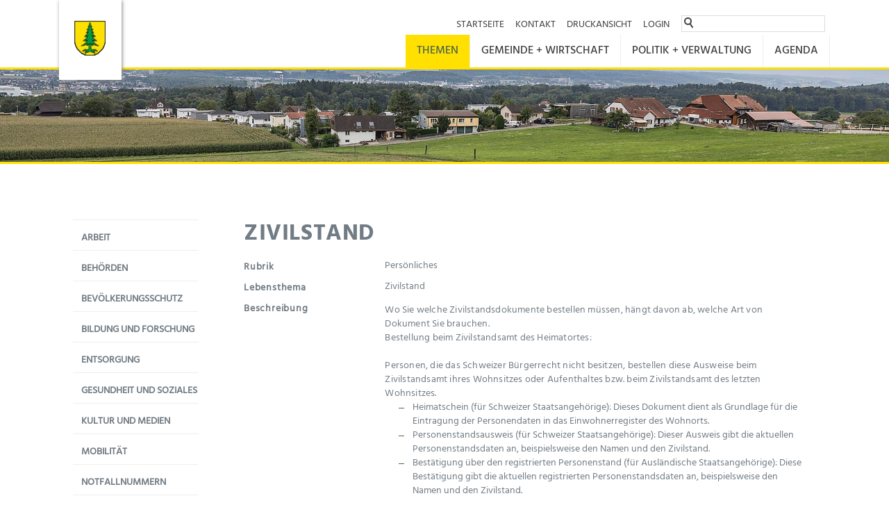

--- FILE ---
content_type: text/html; charset=utf-8
request_url: https://www.riedholz.ch/de/verwaltung/lebenslagen/detail/detail.php?i=28
body_size: 7628
content:
<!DOCTYPE html>
<html lang="de" class="pagestatus-init no-js scrolled-top">
  <head>
    <title>Lebenslagen: Zivilstand</title>
    <!--
      Diese Seite wurde mit Weblication® CMS erstellt.
      Weblication® ist ein Produkt der Scholl Communications AG in 77694 Kehl.
      Weitere Informationen finden Sie unter https://www.weblication.de bzw. https://scholl.de.
    -->
    <meta name="Description" content="Lebensthemen" />
    <meta name="Keywords" content="Lebensthemen, Themen, Privatpersonen, Lebenslagen" />
    <meta name="Robots" content="index, noodp" />
    <meta charset="UTF-8" />
    <meta name="viewport" content="width=device-width, initial-scale=1"/>
    <meta name="format-detection" content="telephone=no"/>
    <meta name="Generator" content="Weblication® CMS"/>
    <!--[if IE]><meta http-equiv="x-ua-compatible" content="IE=edge" /><![endif]-->
    <meta name="geo.region" content="de-so"/>
    <meta name="geo.placename" content="Wallierhofstrasse 5, 4533 Riedholz,Schweiz"/>
    <meta name="geo.position" content="47.229317;7.56518"/>
        <link rel="shortcut icon" href="/wAssets/img/favicon.ico"/>
    <link rel="icon" href="/wAssets/img/favicon.ico"/>
    <link rel="apple-touch-icon" href="/wGlobal/wGlobal/layout/images/apple-touch-icon.png"/>
    <script>if(document.cookie.indexOf("allowLoadExternRessources=1") != -1){/*<![CDATA[*/ftl = "//ajax.googleapis.com/ajax/libs/jquery/2.1.3/jquery.min.js";le = document.createElement("script");le.setAttribute("src", ftl);document.head.appendChild(le);/*]]>*/}</script>    <script>wNavidStandard='289662289662';wProjectPath='/de';hdLimitDpr='1.5';lightboxType='wLightbox'; </script>
    <link rel="stylesheet" href="/wGlobal/wGlobal/layout/styles/optimized/format.css?1522857429"/>
<link rel="stylesheet" href="/wGlobal/wGlobal/layout/styles/optimized/datatables.css?1500362436"/>
<link rel="stylesheet" href="/wGlobal/wGlobal/layout/styles/optimized/design.css?1763627550"/>
    <script>var wCe = "6831c1";</script><script src="/format/lib/js/shared.lib.js"></script>
<script src="/wGlobal/wGlobal/layout/scripts/items/jquery.js"></script>
<script src="/wGlobal/wGlobal/layout/scripts/optimized/css.js"></script>
<script src="/wGlobal/wGlobal/layout/scripts/optimized/ui.js"></script>
<script src="/wGlobal/wGlobal/layout/scripts/optimized/design.js"></script>
<script src="/wGlobal/wGlobal/layout/scripts/wa.js"></script>
    <!--[if lt IE 9]><link rel="/wGlobal/wGlobal/layout/styles/items/jquery.fancybox" type="text/css" /><![endif]-->
    <!--[if lt IE 9]><script type="text/javascript" src="/wGlobal/wGlobal/layout/scripts/items/jquery.js"></script><![endif]-->
    <!--[if lt IE 9]><script type="text/javascript" src="/wGlobal/wGlobal/layout/scripts/items/jquery.fancybox.js"></script><![endif]-->
  </head>
  <body class="bodyFullRight page-FullRight project-de subdir-verwaltung object-default navId-289662289662">
    <div id="blockMainOuter">
      <div id="blockMain">
        <div id="blockMainInner">
          <div id="blockTop">
            <div id="blockTopInner">
              <div id="searchBox">
                <form id="frmSearch" method="get" action="/de/search/index.php">
                  <dl class="form">
                    <dt>
                      <label for="searchTermGlobal">Suchbegriff</label>
                    </dt>
                    <dd>
                      <input type="text" class="searchTerm" id="searchTermGlobal" name="searchTerm" value=""/>
                      <input id="searchSubmit" type="image" title="Suchen" src="[data-uri]" alt="Suchen"/>
                    </dd>
                  </dl>
                </form>
              </div>
              <a id="logo" href="/de/index.php" title="Zur Startseite">
                <img src="/wAssets/img/weblication/wThumbnails/gemeinde-riedholz-logo-favicon-0111e66a53cffbfgaf5052daf416c6cd.png" alt="" height="60" width="60" />              </a>
              <div id="navigationMeta">
                <ul data-embedmode="embed"><li class="navLevel navLevel1 navLevelDefault navLevel1Default "><a class="navLevel navLevel1 navLevelDefault navLevel1Default " title="Startseite" href="/de/index.php">Startseite</a></li><li class="navLevel navLevel1 navLevelDefault navLevel1Default "><a class="navLevel navLevel1 navLevelDefault navLevel1Default " title="Kontakt" href="/de/kontakt/index.php">Kontakt</a></li><li class="navLevel navLevel1 navLevelDefault navLevel1Default "><a class="navLevel navLevel1 navLevelDefault navLevel1Default " title="Druckansicht" href="javascript:wOpenPrintPreview(800,600)">Druckansicht</a></li><li class="navLevel navLevel1 navLevelDefault navLevel1Default "><a class="navLevel navLevel1 navLevelDefault navLevel1Default " title="Login" href="/de/login/index.php">Login</a></li></ul>              </div>
              <div id="navigationMain">
                <ul data-togglerText="Navigation" class="navLevelContainer navLevel1Container" data-embedmode="embed"><li class="navLevel navLevel1 navLevelOpenSelected navLevel1OpenSelected "><a class="navLevel navLevel1 navLevelOpenSelected navLevel1OpenSelected" title="Themen" href="/de/verwaltung/lebenslagen/index.php" id="navpoint_289662289662" data-previewlink="/de/wGlobal/content/dropdown/themen.php">Themen</a><ul class="navLevelContainer navLevel2Container"><li class="navLevel navLevel2 navLevelDefault navLevel2Default "><a class="navLevel navLevel2 navLevelDefault navLeve21Default" title="Arbeit" href="/de/verwaltung/lebenslagen/index.php?kat_id=3">Arbeit</a></li><li class="navLevel navLevel2 navLevelDefault navLevel2Default "><a class="navLevel navLevel2 navLevelDefault navLeve21Default" title="Behörden (öffnet neues Browserfenster)" href="https://www.ch.ch/de/sicherheit-und-recht/behordenadressen/" target="_blank">Behörden</a></li><li class="navLevel navLevel2 navLevelDefault navLevel2Default "><a class="navLevel navLevel2 navLevelDefault navLeve21Default" title="Bevölkerungsschutz" href="/de/themen/bevoelkerungsschutz/index.php">Bevölkerungsschutz</a></li><li class="navLevel navLevel2 navLevelDefault navLevel2Default "><a class="navLevel navLevel2 navLevelDefault navLeve21Default" title="Bildung und Forschung" href="/de/verwaltung/lebenslagen/index.php?kat_id=6">Bildung und Forschung</a></li><li class="navLevel navLevel2 navLevelDefault navLevel2Default "><a class="navLevel navLevel2 navLevelDefault navLeve21Default" title="Entsorgung" href="/de/themen/entsorgung/index.php">Entsorgung</a></li><li class="navLevel navLevel2 navLevelDefault navLevel2Default "><a class="navLevel navLevel2 navLevelDefault navLeve21Default" title="Gesundheit und Soziales" href="/de/verwaltung/lebenslagen/index.php?kat_id=5">Gesundheit und Soziales</a></li><li class="navLevel navLevel2 navLevelDefault navLevel2Default "><a class="navLevel navLevel2 navLevelDefault navLeve21Default" title="Kultur und Medien" href="/de/verwaltung/lebenslagen/index.php?kat_id=4">Kultur und Medien</a></li><li class="navLevel navLevel2 navLevelDefault navLevel2Default "><a class="navLevel navLevel2 navLevelDefault navLeve21Default" title="Mobilität" href="/de/verwaltung/lebenslagen/index.php?kat_id=8">Mobilität</a></li><li class="navLevel navLevel2 navLevelDefault navLevel2Default "><a class="navLevel navLevel2 navLevelDefault navLeve21Default" title="Notfallnummern" href="/de/themen/Notfallnummern/index.php">Notfallnummern</a></li><li class="navLevel navLevel2 navLevelDefault navLevel2Default "><a class="navLevel navLevel2 navLevelDefault navLeve21Default" title="Persönliches" href="/de/verwaltung/lebenslagen/index.php?kat_id=2">Persönliches</a></li><li class="navLevel navLevel2 navLevelDefault navLevel2Default "><a class="navLevel navLevel2 navLevelDefault navLeve21Default" title="Sicherheit" href="/de/verwaltung/lebenslagen/index.php?kat_id=9">Sicherheit</a></li><li class="navLevel navLevel2 navLevelDefault navLevel2Default "><a class="navLevel navLevel2 navLevelDefault navLeve21Default" title="Staat und Recht" href="/de/verwaltung/lebenslagen/index.php?kat_id=10">Staat und Recht</a></li><li class="navLevel navLevel2 navLevelDefault navLevel2Default "><a class="navLevel navLevel2 navLevelDefault navLeve21Default" title="Umwelt und Bauen" href="/de/verwaltung/lebenslagen/index.php?kat_id=7">Umwelt und Bauen</a></li></ul></li><li class="navLevel navLevel1 navLevelOpen navLevel1Open "><a class="navLevel navLevel1 navLevelOpen navLevel1Open" title="Gemeinde &amp; Wirtschaft" href="/de/gemeinde-wirtschaft/gemeinde/index.php" id="navpoint_615853615853" data-previewlink="/de/wGlobal/content/dropdown/Gemeinde-Wirtschaft.php">Gemeinde + Wirtschaft</a><ul class="navLevelContainer navLevel2Container"><li class="navLevel navLevel2 navLevelOpen navLevel2Open "><a class="navLevel navLevel2 navLevelOpen navLevel2Open" title="Gemeinde" href="/de/gemeinde-wirtschaft/gemeinde/index.php">Gemeinde</a><ul class="navLevelContainer navLevel3Container"><li class="navLevel navLevel3 navLevelOpen navLevel3Open "><a class="navLevel navLevel3 navLevelOpen navLevel3Open" title="Bürgergemeinde" href="/de/gemeinde-wirtschaft/gemeinde/buergergemeinde.php">Bürgergemeinde</a><ul class="navLevelContainer navLevel4Container"><li class="navLevel navLevel4 navLevelDefault navLevel4Default "><a class="navLevel navLevel4 navLevelDefault navLevel4Default" title="Bargetzi Stiftung" href="/de/gemeinde-wirtschaft/gemeinde/buergergemeinde-arnold-bargetzi-stiftung.php">Arnold-Bargetzi-Stiftung</a></li><li class="navLevel navLevel4 navLevelDefault navLevel4Default "><a class="navLevel navLevel4 navLevelDefault navLevel4Default" title="Einbürgerung" href="/de/gemeinde-wirtschaft/gemeinde/buergergemeinde-einbuergerung.php">Einbürgerung</a></li><li class="navLevel navLevel4 navLevelDefault navLevel4Default "><a class="navLevel navLevel4 navLevelDefault navLevel4Default" title="Waldhaus" href="/de/gemeinde-wirtschaft/gemeinde/buergergemeinde-waldhaus.php">Waldhaus</a></li></ul></li><li class="navLevel navLevel3 navLevelOpen navLevel3Open "><a class="navLevel navLevel3 navLevelOpen navLevel3Open" title="Familie &amp; Soziales" href="/de/verwaltung/lebenslagen/detail/detail.php?i=10&amp;navid=385395385395">Familie &amp; Soziales</a><ul class="navLevelContainer navLevel4Container"><li class="navLevel navLevel4 navLevelDefault navLevel4Default "><a class="navLevel navLevel4 navLevelDefault navLevel4Default" title="Ehe- und Lebensberatung" href="/de/verwaltung/dienstleistungen/detail/detail.php?i=73&amp;navid=739351739351">Ehe- und Lebensberatung</a></li><li class="navLevel navLevel4 navLevelDefault navLevel4Default "><a class="navLevel navLevel4 navLevelDefault navLevel4Default" title="Fachstelle Kinder / Familie" href="/de/verwaltung/dienstleistungen/detail/detail.php?i=68&amp;navid=838048838048">Fachstelle Kinder / Familie</a></li><li class="navLevel navLevel4 navLevelDefault navLevel4Default "><a class="navLevel navLevel4 navLevelDefault navLevel4Default" title="Heime" href="/de/verwaltung/dienstleistungen/detail/detail.php?i=69&amp;navid=634210634210">Heime</a></li><li class="navLevel navLevel4 navLevelDefault navLevel4Default "><a class="navLevel navLevel4 navLevelDefault navLevel4Default" title="Hilfe für Familien" href="/de/verwaltung/dienstleistungen/detail/detail.php?i=67&amp;navid=878376878376">Hilfe für Familien</a></li><li class="navLevel navLevel4 navLevelDefault navLevel4Default "><a class="navLevel navLevel4 navLevelDefault navLevel4Default" title="Jugendarbeit Unterleberberg" href="/de/verwaltung/dienstleistungen/detail/detail.php?i=70&amp;navid=487334487334">Jugendarbeit Unterleberberg</a></li><li class="navLevel navLevel4 navLevelDefault navLevel4Default "><a class="navLevel navLevel4 navLevelDefault navLevel4Default" title="Mütter- und Väterberatung" href="/de/verwaltung/dienstleistungen/detail/detail.php?i=32&amp;navid=672553672553">Mütter- und Väterberatung</a></li><li class="navLevel navLevel4 navLevelDefault navLevel4Default "><a class="navLevel navLevel4 navLevelDefault navLevel4Default" title="Pro Senectute" href="/de/verwaltung/dienstleistungen/detail/detail.php?i=71&amp;navid=976716976716">Pro Senectute</a></li><li class="navLevel navLevel4 navLevelDefault navLevel4Default "><a class="navLevel navLevel4 navLevelDefault navLevel4Default" title="Selbsthilfe" href="/de/verwaltung/dienstleistungen/detail/detail.php?i=72&amp;navid=290212290212">Selbsthilfe</a></li><li class="navLevel navLevel4 navLevelDefault navLevel4Default "><a class="navLevel navLevel4 navLevelDefault navLevel4Default" title="Senioren, AHV" href="/de/verwaltung/lebenslagen/detail/detail.php?i=6&amp;navid=169776169776">Senioren, AHV</a></li><li class="navLevel navLevel4 navLevelDefault navLevel4Default "><a class="navLevel navLevel4 navLevelDefault navLevel4Default" title="Soziale Dienste" href="/de/verwaltung/dienstleistungen/detail/detail.php?i=43&amp;navid=627797627797">Soziale Dienste</a></li><li class="navLevel navLevel4 navLevelDefault navLevel4Default "><a class="navLevel navLevel4 navLevelDefault navLevel4Default" title="Spitex" href="/de/verwaltung/dienstleistungen/detail/detail.php?i=38&amp;navid=790593790593">Spitex</a></li></ul></li><li class="navLevel navLevel3 navLevelDefault navLevel3Default "><a class="navLevel navLevel3 navLevelDefault navLevel3Default" title="Kirchen / Kirchgemeinde" href="/de/gemeinde-wirtschaft/gemeinde/kirchen-kirchgemeinde.php">Kirchen / Kirchgemeinde</a></li><li class="navLevel navLevel3 navLevelOpen navLevel3Open "><a class="navLevel navLevel3 navLevelOpen navLevel3Open" title="Kultur und Freizeit" href="/de/gemeinde-wirtschaft/kultur-und-freizeit/index.php">Kultur &amp; Freizeit</a><ul class="navLevelContainer navLevel4Container"><li class="navLevel navLevel4 navLevelDefault navLevel4Default "><a class="navLevel navLevel4 navLevelDefault navLevel4Default" title="Events" href="/de/veranstaltungen/index.php?navid=282741282741">Events</a></li><li class="navLevel navLevel4 navLevelDefault navLevel4Default "><a class="navLevel navLevel4 navLevelDefault navLevel4Default" title="TanneZytig" href="/de/gemeinde-wirtschaft/gemeinde/kultur-freizeit-tannezytig.php">TanneZytig</a></li><li class="navLevel navLevel4 navLevelDefault navLevel4Default "><a class="navLevel navLevel4 navLevelDefault navLevel4Default" title="Vereine" href="/de/vereinsverzeichnis/index.php">Vereine</a></li></ul></li><li class="navLevel navLevel3 navLevelDefault navLevel3Default "><a class="navLevel navLevel3 navLevelDefault navLevel3Default" title="Soziales" href="/de/Neu-in-der-Schweiz.php">Neu in der Schweiz</a></li><li class="navLevel navLevel3 navLevelDefault navLevel3Default "><a class="navLevel navLevel3 navLevelDefault navLevel3Default" title="" href="/de/gemeinde-wirtschaft/gemeinde/oeffentliche-verkehrsmittel.php">Öffentliche Verkehrsmittel</a></li><li class="navLevel navLevel3 navLevelOpen navLevel3Open "><a class="navLevel navLevel3 navLevelOpen navLevel3Open" title="Portrait" href="/de/gemeinde-wirtschaft/gemeinde/Portrait.php">Portrait</a><ul class="navLevelContainer navLevel4Container"><li class="navLevel navLevel4 navLevelDefault navLevel4Default "><a class="navLevel navLevel4 navLevelDefault navLevel4Default" title="Geschichte" href="/de/gemeinde-wirtschaft/gemeinde/geschichte.php">Geschichte</a></li><li class="navLevel navLevel4 navLevelDefault navLevel4Default "><a class="navLevel navLevel4 navLevelDefault navLevel4Default" title="Ortsplan" href="/de/gemeinde-wirtschaft/gemeinde/ortsplan.php">Ortsplan</a></li><li class="navLevel navLevel4 navLevelDefault navLevel4Default "><a class="navLevel navLevel4 navLevelDefault navLevel4Default" title="Verkehr" href="/de/gemeinde-wirtschaft/gemeinde/verkehr.php">Verkehr</a></li></ul></li><li class="navLevel navLevel3 navLevelDefault navLevel3Default "><a class="navLevel navLevel3 navLevelDefault navLevel3Default" title="Projekte" href="/de/gemeinde-wirtschaft/gemeinde/projekte.php">Projekte</a></li><li class="navLevel navLevel3 navLevelDefault navLevel3Default "><a class="navLevel navLevel3 navLevelDefault navLevel3Default" title="Schule" href="/de/schule/index.php">Schule &amp; Bildung</a></li></ul></li><li class="navLevel navLevel2 navLevelOpen navLevel2Open "><a class="navLevel navLevel2 navLevelOpen navLevel2Open" title="Wirtschaft" href="/de/unternehmensverzeichnis/index.php">Wirtschaft</a><ul class="navLevelContainer navLevel3Container"><li class="navLevel navLevel3 navLevelOpen navLevel3Open "><a class="navLevel navLevel3 navLevelOpen navLevel3Open" title="Restaurants" href="/de/gemeinde-wirtschaft/wirtschaft/restaurants.php">Gastronomie</a><ul class="navLevelContainer navLevel4Container"><li class="navLevel navLevel4 navLevelDefault navLevel4Default "><a class="navLevel navLevel4 navLevelDefault navLevel4Default" title="" href="/de/gemeinde-wirtschaft/wirtschaft/restaurants-poeschtli.php">Pöschtli</a></li><li class="navLevel navLevel4 navLevelDefault navLevel4Default "><a class="navLevel navLevel4 navLevelDefault navLevel4Default" title="" href="/de/gemeinde-wirtschaft/wirtschaft/restaurants-restaurant-attisholz.php">Restaurant Attisholz</a></li></ul></li><li class="navLevel navLevel3 navLevelDefault navLevel3Default "><a class="navLevel navLevel3 navLevelDefault navLevel3Default" title="Gewerbeverzeichnis" href="/de/gemeinde-wirtschaft/wirtschaft/gewerbeverzeichnis.php">Gewerbeverzeichnis</a></li><li class="navLevel navLevel3 navLevelOpen navLevel3Open "><a class="navLevel navLevel3 navLevelOpen navLevel3Open" title="Landwirtschaft" href="/de/gemeinde-wirtschaft/wirtschaft/landwirtschaft.php">Landwirtschaft</a><ul class="navLevelContainer navLevel4Container"><li class="navLevel navLevel4 navLevelDefault navLevel4Default "><a class="navLevel navLevel4 navLevelDefault navLevel4Default" title="Landwirtschaft" href="/de/gemeinde-wirtschaft/wirtschaft/landwirtschaft-kellenmatt.php">Kellenmatt</a></li><li class="navLevel navLevel4 navLevelDefault navLevel4Default "><a class="navLevel navLevel4 navLevelDefault navLevel4Default" title="Landwirtschaft" href="/de/gemeinde-wirtschaft/wirtschaft/landwirtschaft-voegelisholz.php">Vögelisholz</a></li></ul></li><li class="navLevel navLevel3 navLevelDefault navLevel3Default "><a class="navLevel navLevel3 navLevelDefault navLevel3Default" title="Shoppingführer" href="/de/gemeinde-wirtschaft/wirtschaft/shoppingfuehrer.php">Shoppingführer</a></li><li class="navLevel navLevel3 navLevelDefault navLevel3Default "><a class="navLevel navLevel3 navLevelDefault navLevel3Default" title="Stellenmarkt" href="/de/gemeinde-wirtschaft/wirtschaft/stellenmarkt.php">Stellenmarkt</a></li></ul></li></ul></li><li class="navLevel navLevel1 navLevelOpen navLevel1Open "><a class="navLevel navLevel1 navLevelOpen navLevel1Open" title="Politik &amp; Verwaltung" href="/de/politik-verwaltung/politik/index.php" id="navpoint_486877486877" data-previewlink="/de/wGlobal/content/dropdown/politik-verwaltung.php">Politik + Verwaltung</a><ul class="navLevelContainer navLevel2Container"><li class="navLevel navLevel2 navLevelOpen navLevel2Open "><a class="navLevel navLevel2 navLevelOpen navLevel2Open" title="Politik" href="/de/politik-verwaltung/politik/index.php">Politik</a><ul class="navLevelContainer navLevel3Container"><li class="navLevel navLevel3 navLevelDefault navLevel3Default "><a class="navLevel navLevel3 navLevelDefault navLevel3Default" title="Abstimmungen / Wahlen" href="/de/politik-verwaltung/politik/abstimmungen-wahlen.php">Abstimmungen</a></li><li class="navLevel navLevel3 navLevelDefault navLevel3Default "><a class="navLevel navLevel3 navLevelDefault navLevel3Default" title="Delegierte" href="/de/politik-verwaltung/politik/Delegierte.php">Delegierte</a></li><li class="navLevel navLevel3 navLevelDefault navLevel3Default "><a class="navLevel navLevel3 navLevelDefault navLevel3Default" title="Friedensrichter" href="/de/verwaltung/dienstleistungen/detail/detail.php?i=10&amp;navid=775605775605">Friedensrichter</a></li><li class="navLevel navLevel3 navLevelDefault navLevel3Default "><a class="navLevel navLevel3 navLevelDefault navLevel3Default" title="Gemeinderat" href="/de/politik-verwaltung/politik/gemeinderat/index.php">Gemeinderat</a></li><li class="navLevel navLevel3 navLevelOpen navLevel3Open "><a class="navLevel navLevel3 navLevelOpen navLevel3Open" title="Behörden" href="/de/politik/behoerden/index.php">Kommissionen</a><ul class="navLevelContainer navLevel4Container"><li class="navLevel navLevel4 navLevelDefault navLevel4Default "><a class="navLevel navLevel4 navLevelDefault navLevel4Default" title="Behörden" href="/de/politik-verwaltung/politik/Kommissionen.php">Pflichtenhefte für Kommissionen</a></li></ul></li><li class="navLevel navLevel3 navLevelDefault navLevel3Default "><a class="navLevel navLevel3 navLevelDefault navLevel3Default" title="Parteien" href="/de/politik/parteien/index.php">Ortsparteien</a></li></ul></li><li class="navLevel navLevel2 navLevelOpen navLevel2Open "><a class="navLevel navLevel2 navLevelOpen navLevel2Open" title="Verwaltung" href="/de/verwaltung/index.php">Verwaltung</a><ul class="navLevelContainer navLevel3Container"><li class="navLevel navLevel3 navLevelDefault navLevel3Default "><a class="navLevel navLevel3 navLevelDefault navLevel3Default" title="Abteilungen" href="/de/verwaltung/abteilungen/index.php">Abteilungen</a></li><li class="navLevel navLevel3 navLevelDefault navLevel3Default "><a class="navLevel navLevel3 navLevelDefault navLevel3Default" title="Dienstleistungen" href="/de/verwaltung/dienstleistungen/index.php">Dienstleistungen</a></li><li class="navLevel navLevel3 navLevelDefault navLevel3Default "><a class="navLevel navLevel3 navLevelDefault navLevel3Default" title="Kontakte" href="/de/kontakte/index.php">Kontakte</a></li><li class="navLevel navLevel3 navLevelDefault navLevel3Default "><a class="navLevel navLevel3 navLevelDefault navLevel3Default" title="Offene Stellen" href="/de/aktuelles/index.php?categories%5B%5D=985798985798">Offene Stellen</a></li><li class="navLevel navLevel3 navLevelDefault navLevel3Default "><a class="navLevel navLevel3 navLevelDefault navLevel3Default" title="Onlineschalter" href="/de/verwaltung/onlineschalter.php">Onlineschalter</a></li><li class="navLevel navLevel3 navLevelDefault navLevel3Default "><a class="navLevel navLevel3 navLevelDefault navLevel3Default" title="Räume zu vermieten" href="/de/politik-verwaltung/verwaltung/raeume-zu-vermieten.php">Räume zu vermieten</a></li><li class="navLevel navLevel3 navLevelDefault navLevel3Default "><a class="navLevel navLevel3 navLevelDefault navLevel3Default" title="Reglemente, Formulare, Merkblätter" href="/de/verwaltung/formulare.php">Reglemente, Formulare, Info-Blätter</a></li></ul></li></ul></li><li class="navLevel navLevel1 navLevelOpen navLevel1Open "><a class="navLevel navLevel1 navLevelOpen navLevel1Open" title="Agenda" href="/de/aktuelles/index-agenda.php" id="navpoint_561865561865" data-previewlink="/de/wGlobal/content/dropdown/aktuelles.php">Agenda</a><ul class="navLevelContainer navLevel2Container"><li class="navLevel navLevel2 navLevelDefault navLevel2Default "><a class="navLevel navLevel2 navLevelDefault navLeve21Default" title="Anlässe" href="/de/veranstaltungen/index.php?navid=563885563885">Anlässe</a></li></ul></li></ul>              </div>
            </div>
          </div>
          <div id="blockBeforeLeftContentRight">
            <div id="blockBeforeLeftContentRightInner">
              <div id="blockBeforeFullRight" class="blockBefore">
                <div id="blockBeforeFullRightInner" class="blockBeforeInner">
                  <div id="areaContent3Global">
                    <div id="areaContent3Include" class="elementContentNavigation">
                      <div class="elementStandard elementContent elementPicture elementPicture_var0 elementPicture  pictureSize-adapt  " ><div id="d_3b797699a8c0ed9f889ecc967c799a03" class="picture"><a id="ah_3b797699a8c0ed9f889ecc967c799a03" href="/de/index.php" class="picture" title="Zur Startseite"><img id="i_3b797699a8c0ed9f889ecc967c799a03" class="pictureDefault picture pictureSize-adapt "  width="1920" height="350" title="Zur Startseite" alt="Zur Startseite" src="/wAssets/img/banner/weblication/wThumbnails/d17e19536453572ge0478d9e6e8f7183.jpg" data-src2x="/wAssets/img/banner/weblication/wThumbnails/d17e19536453572ge0478d9e6e8f7183@2x.jpg"/></a></div></div>                    </div>
                    <div class="elementContentPage" id="pageContent3">
                      <!--CONTENT:START-->
                      <!--CONTENT:STOP-->
                    </div>
                  </div>
                </div>
              </div>
              <div id="blockLeftContentRight">
                <div id="blockLeftContentRightInner">
                  <div id="blockLeft">
                    <div id="blockLeftInner">
                      <div id="navigationSub"><ul class="navLevelContainer navLevel2Container"><li class="navLevel navLevel2 navLevelDefault navLevel2Default "><a class="navLevel navLevel2 navLevelDefault navLevel2Default" title="Arbeit" href="/de/verwaltung/lebenslagen/index.php?kat_id=3">Arbeit</a></li><li class="navLevel navLevel2 navLevelDefault navLevel2Default "><a class="navLevel navLevel2 navLevelDefault navLevel2Default" title="Behörden (öffnet neues Browserfenster)" href="https://www.ch.ch/de/sicherheit-und-recht/behordenadressen/" target="_blank">Behörden</a></li><li class="navLevel navLevel2 navLevelDefault navLevel2Default "><a class="navLevel navLevel2 navLevelDefault navLevel2Default" title="Bevölkerungsschutz" href="/de/themen/bevoelkerungsschutz/index.php">Bevölkerungsschutz</a></li><li class="navLevel navLevel2 navLevelDefault navLevel2Default "><a class="navLevel navLevel2 navLevelDefault navLevel2Default" title="Bildung und Forschung" href="/de/verwaltung/lebenslagen/index.php?kat_id=6">Bildung und Forschung</a></li><li class="navLevel navLevel2 navLevelDefault navLevel2Default "><a class="navLevel navLevel2 navLevelDefault navLevel2Default" title="Entsorgung" href="/de/themen/entsorgung/index.php">Entsorgung</a></li><li class="navLevel navLevel2 navLevelDefault navLevel2Default "><a class="navLevel navLevel2 navLevelDefault navLevel2Default" title="Gesundheit und Soziales" href="/de/verwaltung/lebenslagen/index.php?kat_id=5">Gesundheit und Soziales</a></li><li class="navLevel navLevel2 navLevelDefault navLevel2Default "><a class="navLevel navLevel2 navLevelDefault navLevel2Default" title="Kultur und Medien" href="/de/verwaltung/lebenslagen/index.php?kat_id=4">Kultur und Medien</a></li><li class="navLevel navLevel2 navLevelDefault navLevel2Default "><a class="navLevel navLevel2 navLevelDefault navLevel2Default" title="Mobilität" href="/de/verwaltung/lebenslagen/index.php?kat_id=8">Mobilität</a></li><li class="navLevel navLevel2 navLevelDefault navLevel2Default "><a class="navLevel navLevel2 navLevelDefault navLevel2Default" title="Notfallnummern" href="/de/themen/Notfallnummern/index.php">Notfallnummern</a></li><li class="navLevel navLevel2 navLevelDefault navLevel2Default "><a class="navLevel navLevel2 navLevelDefault navLevel2Default" title="Persönliches" href="/de/verwaltung/lebenslagen/index.php?kat_id=2">Persönliches</a></li><li class="navLevel navLevel2 navLevelDefault navLevel2Default "><a class="navLevel navLevel2 navLevelDefault navLevel2Default" title="Sicherheit" href="/de/verwaltung/lebenslagen/index.php?kat_id=9">Sicherheit</a></li><li class="navLevel navLevel2 navLevelDefault navLevel2Default "><a class="navLevel navLevel2 navLevelDefault navLevel2Default" title="Staat und Recht" href="/de/verwaltung/lebenslagen/index.php?kat_id=10">Staat und Recht</a></li><li class="navLevel navLevel2 navLevelDefault navLevel2Default "><a class="navLevel navLevel2 navLevelDefault navLevel2Default" title="Umwelt und Bauen" href="/de/verwaltung/lebenslagen/index.php?kat_id=7">Umwelt und Bauen</a></li></ul></div>                      <div id="areaContent4Global">
                        <div class="elementClearer"> </div>
                        <div class="elementClearerWithSpace spacer2"> </div>
                        <div class="elementStandard elementButton elementButtonLogin"></div>
                      </div>
                    </div>
                  </div>
                  <div id="blockContentFullRight" class="blockContent">
                    <div id="blockContentFullRightInner" class="blockContentInner">
                      <!--CONTENT:START-->
                      <div class='formWorkBacklink' style='text-align:right'><a href='/de/verwaltung/lebenslagen/'>zurück zur Übersicht</a></div><div  style="width:100%;" class="elementForm "><fieldset id="fieldset1"><dl class="formTable"> </dl></fieldset><h1>Zivilstand</h1><fieldset><dl class="formTable"> <script>$('#fieldset1').hide();</script><dt id="dtRubrik"><label id="labRubrik">Rubrik</label></dt><dd id="ddRubrik">Persönliches</dd><dt id="dtName_de"><label id="labName_de">Lebensthema</label></dt><dd id="ddName_de">Zivilstand</dd><dt id="dtBeschreibung_de"><label id="labBeschreibung_de">Beschreibung</label></dt><dd id="ddBeschreibung_de"><p>Wo Sie welche Zivilstandsdokumente bestellen m&uuml;ssen, h&auml;ngt davon ab, welche Art von Dokument Sie brauchen.</p>

<p>Bestellung beim Zivilstandsamt des Heimatortes:</p>

<p>&nbsp;</p>

<p>Personen, die das Schweizer B&uuml;rgerrecht nicht besitzen, bestellen diese Ausweise beim Zivilstandsamt ihres Wohnsitzes oder Aufenthaltes bzw. beim Zivilstandsamt des letzten Wohnsitzes.</p>

<ul>
	<li>Heimatschein (f&uuml;r Schweizer Staatsangeh&ouml;rige): Dieses Dokument dient als Grundlage f&uuml;r die Eintragung der Personendaten in das Einwohnerregister des Wohnorts.</li>
	<li>Personenstandsausweis (f&uuml;r Schweizer Staatsangeh&ouml;rige): Dieser Ausweis gibt die aktuellen Personenstandsdaten an, beispielsweise den Namen und den Zivilstand.</li>
	<li>Best&auml;tigung &uuml;ber den registrierten Personenstand (f&uuml;r Ausl&auml;ndische Staatsangeh&ouml;rige): Diese Best&auml;tigung gibt die aktuellen registrierten Personenstandsdaten an, beispielsweise den Namen und den Zivilstand.</li>
	<li>Ausweis &uuml;ber den registrierten Familienstand: Dieser Ausweis gibt Auskunft &uuml;ber den aktuellen Zivilstand sowie &uuml;ber alle ehelichen und nicht ehelichen Kinder einer Person.</li>
	<li>Familienausweis: Dieses Dokument belegt Ort und Datum der Eheschliessung und enth&auml;lt die aktuellen Personendaten der Ehefrau, des Ehemanns und der gemeinsamen Kinder. Es wird aufgrund eines neuen Zivilstandsereignisses (z.B. Geburt, Tod, Kindesanerkennung) ersetzt.</li>
</ul>

<p>&nbsp;</p>

<p>Bestellung beim Zivilstandsamt des Trauungsortes bzw. Eintragungsortes:</p>

<ul>
	<li>Trauungsurkunde: Dieses Dokument gibt Ort und Datum der Ziviltrauung, die Namen der Eheleute vor und nach der Eheschliessung sowie ihre Heimatorte an.</li>
	<li>Partnerschaftsurkunde: Dieses Dokument gibt Ort und Datum der Eintragung der registrierten Partnerschaft sowie die Namen und die Heimatorte der Partnerinnen bzw. der Partner vor und nach der Eintragung an.</li>
</ul>

<p>&nbsp;</p>

<p>Bestellung beim Zivilstandsamt des Geburtsortes:</p>

<ul>
	<li>Geburtsurkunde: Dieses Dokument bescheinigt die Geburt eines Kindes. Es enth&auml;lt Angaben &uuml;ber Ort, Datum und Zeitpunkt der Geburt sowie &uuml;ber die Eltern (Namen, Vornamen, Heimatort, Wohnort).</li>
</ul>

<p>&nbsp;</p>

<p>Bestellung beim Zivilstandsamt des Anerkennungsortes:</p>

<ul>
	<li>Best&auml;tigung einer Kindesanerkennung: Hat der Vater ein Kind rechtsg&uuml;ltig anerkannt, so kann er eine Best&auml;tigung der Kindesanerkennung bestellen. Diese dient dem Nachweis &uuml;ber die erfolgte Anerkennung.</li>
</ul>

<p>&nbsp;</p>

<p>Bestellung beim Zivilstandsamt des Todesortes:</p>

<ul>
	<li>Todesurkunde: Dieses Dokument bescheinigt den Tod einer Person und gibt Ort, Datum und Zeitpunkt des Todes an.</li>
</ul>
</dd><dt id="dtURL_extern"><label id="labURL_extern">Link</label></dt><dd id="ddURL_extern"><a target='_blank' title='http://www.ch.ch/de/zivilstandsdokumente-bestellen' href='http://www.ch.ch/de/zivilstandsdokumente-bestellen'>http://www.ch.ch/de/zivilstandsdokumente-bestellen</a><br/></dd><dt id="dtDienstleistung"><label id="labDienstleistung">Dienstleistung</label></dt><dd id="ddDienstleistung"><a title='Ausweis über den registrierten Familienstand bestellen' href='/de/verwaltung/dienstleistungen/detail/detail.php?i=26'>Ausweis über den registrierten Familienstand bestellen</a><br/><a title='Ehe- und Lebensberatung' href='/de/verwaltung/dienstleistungen/detail/detail.php?i=73'>Ehe- und Lebensberatung</a><br/><a title='Eheschein bestellen' href='/de/verwaltung/dienstleistungen/detail/detail.php?i=27'>Eheschein bestellen</a><br/><a title='Ehevorbereitung - Gesuche einreichen' href='/de/verwaltung/dienstleistungen/detail/detail.php?i=28'>Ehevorbereitung - Gesuche einreichen</a><br/><a title='Familienausweis bestellen' href='/de/verwaltung/dienstleistungen/detail/detail.php?i=29'>Familienausweis bestellen</a><br/><a title='Heirat' href='/de/verwaltung/dienstleistungen/detail/detail.php?i=19'>Heirat</a><br/><a title='Personenstandsausweis bestellen' href='/de/verwaltung/dienstleistungen/detail/detail.php?i=30'>Personenstandsausweis bestellen</a></dd><dt id="dtAbteilung"><label id="labAbteilung">Abteilung</label></dt><dd id="ddAbteilung"><a title='Zivilstandsamt' href='/de/verwaltung/abteilungen/detail/detail.php?i=9'>Zivilstandsamt</a></dd></dl></fieldset></div>                      <!--CONTENT:STOP-->
                      <div id="areaContent6Global">
                        <!--CONTENT:START-->
                        <!--CONTENT:STOP-->
                      </div>
                    </div>
                  </div>
                </div>
              </div>
            </div>
          </div>
        </div>
      </div>
      <div id="blockBottom">
        <div id="blockBottomInner">
          <div id="areaContent5Global">
            <div class="elementStandard elementContent elementHr elementHr_var0">
              <hr/>
            </div>
            <div class="elementStandard elementContent elementContainerStandard elementContainerStandard_var1 elementContainerStandardColumns elementContainerStandardColumns3 elementContainerStandardColumns_var2020202020" data-w-addclasses="wglAdjustHeightMax">
              <div class="col col1">
                <div class="col_inner col1_inner">
                  <div class="elementStandard elementContent elementPicture elementPicture_var0 elementPictureRight  pictureSize-adapt  " ><div id="d_ab84cc57d0c1d55eebdc4f7826c9b03d" class="pictureRight"><img id="i_ab84cc57d0c1d55eebdc4f7826c9b03d" class="pictureDefault pictureRight pictureSize-adapt "  width="185" height="56" title="Logo Gemeinde Riedholz - Negativ" alt="Logo Gemeinde Riedholz - Negativ" src="/wAssets/img/weblication/wThumbnails/logo-footer-238a6745c7133b3g53b6c4766a1b77d4.png" data-src2x="/wAssets/img/weblication/wThumbnails/logo-footer-238a6745c7133b3g53b6c4766a1b77d4@2x.png" data-srcmin="/wAssets/img/weblication/wThumbnails/logo-footer-238a6745c7133b3g53b6c4766a1b77d4@min400.png"/></div></div>                </div>
              </div>
              <div class="col col2">
                <div class="col_inner col2_inner">
                  <div class="elementStandard elementContent elementHeadline elementHeadline_var0">
                                          <h2>Adresse</h2>
                                      </div>
                  <div class="elementStandard elementContent elementText elementText_var0">
                    <p><strong>Gemeindeverwaltung Riedholz</strong><br/>Wallierhofstrasse 5<br/>4533 Riedholz<br/><a class="phone" href="tel:0326262888">032 626 28 88</a><br/><a title="E-Mail an die Gemeinde Riedholz senden" class="mail" href="#wEmpty" onclick="wSendMailNospam('gemeinde|riedholz.ch');return false;">E-Mail</a></p>
<p><a class="extern" href="/de/themen/Notfallnummern/#anchor_d39f6a94_Notfallnummern---Kontakte" target="_blank">Notfallnummern</a><br/>     (Arzt, Strom, Wasser, Post)</p>
<p><a title="Webmaster" class="mail" href="#wEmpty" onclick="wSendMailNospam('simone.haensli|proton.me');return false;">Webmaster</a><br/></p>                  </div>
                </div>
              </div>
              <div class="col col3">
                <div class="col_inner col3_inner">
                  <div class="elementStandard elementContent elementHeadline elementHeadline_var0">
                                          <h2>Öffnungszeiten</h2>
                                      </div>
                  <div class="elementStandard elementContent elementText elementText_var0">
                    <h3><strong>Schalteröffnungszeiten </strong><br/></h3>                  </div>
                  <div class="elementStandard elementContent elementTable">
                    <table class="default">
                      <colgroup>
                        <col/>
                        <col/>
                        <col/>
                      </colgroup>
                      <thead>
                        <tr>
                          <th>
                            Tag                          </th>
                          <th>
                            Vormittag                          </th>
                          <th>
                            Nachmittag                          </th>
                        </tr>
                      </thead>
                      <tbody>
                        <tr>
                          <td>
                            Montag                          </td>
                          <td>
                            09:30 - 11:30                          </td>
                          <td>
                            15:00 - 17:00                          </td>
                        </tr>
                        <tr>
                          <td>
                            Dienstag                          </td>
                          <td>
                            geschlossen                          </td>
                          <td>
                            15:00 - 18:00                          </td>
                        </tr>
                        <tr>
                          <td>
                            Mittwoch                          </td>
                          <td>
                            09:30 - 11:30                          </td>
                          <td>
                            15:00 - 17:00                          </td>
                        </tr>
                        <tr>
                          <td>
                            Donnerstag                          </td>
                          <td>
                            09:30 - 11:30                          </td>
                          <td>
                            geschlossen                          </td>
                        </tr>
                        <tr>
                          <td>
                            Freitag                          </td>
                          <td>
                            09:30 - 11:30                          </td>
                          <td>
                            geschlossen                          </td>
                        </tr>
                      </tbody>
                    </table>
                  </div>
                  <div class="elementStandard elementContent elementHr elementHr_var0">
                    <hr/>
                  </div>
                  <div class="elementStandard elementContent elementText elementText_var0">
                    <h3>Sprechstunden der Gemeindepräsidentin<br/></h3>                  </div>
                  <div class="elementStandard elementContent elementText elementText_var0">
                    <p>Jeden Dienstag, zwischen 17:00 und 18:00 Uhr oder nach Vereinbarung.<br/>Gerne können Sie vorab einen Termin reservieren. Dazu melden Sie sich unter der Nummer 032 626 28 87.<br/></p>                  </div>
                </div>
              </div>
              <div class="clearBoth"> </div>
            </div>
            <div class="elementStandard elementContent elementHr elementHr_var0">
              <hr/>
            </div>
            <div class="elementStandard elementContent elementText elementText_var0">
              <p><a href="/de/sitemap/index.php">Sitemap</a> <a href="/de/barrierefrei/index.php">Barrierefreiheit</a> <a href="/de/impressum/index.php">Impressum</a> <a href="/de/datenschutz/index.php">Datenschutz</a> <a href="/de/datenschutz/nutzungsbedingungen.php">Nutzungsbedingungen</a><br/>2024. Alle Rechte vorbehalten. Mit der Benutzung dieser Website akzeptieren Sie die «<a title="Allgemeinen rechtlichen Bestimmungen" href="/de/datenschutz/index.php">Allgemeinen rechtlichen Bestimmungen»</a> und «<a href="/de/datenschutz/nutzungsbedingungen.php" title="Nutzungsbedingungen">Nutzungsbedingungen</a>».</p>            </div>
          </div>
        </div>
      </div>
      <div id="blockPost">
        <div id="blockPostInner">
          <div id="areaContent7Global">
            <!--CONTENT:START-->
            <!--CONTENT:STOP-->
          </div>
        </div>
      </div>
    </div>
  </body>
</html>

--- FILE ---
content_type: text/css; charset=utf-8
request_url: https://www.riedholz.ch/wGlobal/wGlobal/layout/styles/optimized/format.css?1522857429
body_size: 2632
content:

input[type="file"]{box-sizing:unset !important;-moz-box-sizing:unset !important; padding:0 1px 0 0 !important}input[type="checkbox"]{vertical-align: middle !important}input[readonly]{background-color: rgb(240,255,208);color: rgb(134,134,134)}.spanCheckbox{clear: left;display: flex;padding: 2px 0 2px 0.5%;width: 98%}.spanCheckboxMulti{border: 1px solid #e5e5e5;border-top: none;background-color: rgb(240,240,240);clear: left;display: block;padding: 2px;width: 98%}.spanCheckbox label{padding: 0 4px}.spanCheckboxMulti label{padding: 0 4px}.spanRadio{display: inline-block;padding: 4px;width: 96%}.spanRadio label{padding: 0 4px !important}.spanRadio input{background-color: transparent;float: left;margin: 0;height:16px !important}.spanRadioBool{display: inline-block;padding: 4px;width: 96%}.spanRadioBool label{float:left;padding: 0 4px !important}.spanRadioBool input{background-color: transparent;float: left;margin: 0;height:16px !important}.checkboxMultiFader{background-color: rgb(240,240,240);padding: 3px;border: 1px solid #e5e5e5}.spanCheckboxMulti ul{list-style-type: none;padding-left: 5px}.dateDECH{margin: 0 !important}.indexUL{list-style: outside none none;margin: 0 0 1em;overflow: hidden;padding: 0}.indexLI{border-bottom: 1px solid #f0f0f0;padding: 0.5em 0 0.7em;clear: both;list-style-type: none;margin: 0 0 0.25em}.indexArchiv,.indexArchiv a{color: #B1B1B4 !important}.indexWF{background-color: #B1B1B4 !important;padding:5px}.indexFilters{background: rgb(240,240,240);margin-bottom: 5px}.indexFiltersEntrys{float: left;margin: 5px}.indexFiltersEntrys select{height: 23px}.formwork_Textfilter{width:80px}.fns_elementInfo{background-color:#bee1c9;color:#000000;border:1px solid #06933c;padding: 5px;margin: 5px 0 15px 0;box-shadow: 0 8px 6px -6px grey}.infoRed{background-color:#f5b093 !important;border:1px solid #e30b22}.error,.errorZahl{background-color: rgb(245,176,147) !important;border: 1px solid #A01B19 !important}.error[type="checkbox"]{border: 0 !important}.error[type="radio"]{border: 0 !important}.errorText{color: #A01B19 !important; font-weight: bold}label.error{margin: 2px 0.8% 2px 0 !important;padding: 0 6px;position: relative;display:block;background-color: rgb(242,195,147) !important}.form label.error{ margin: 2px 1% 2px 0 !important; }.cartTooltip{position:absolute;padding: 3px;background:rgb(240,240,240);border: 1px solid grey}.fns_chartJSdiv{width:97%;height:400px;padding-bottom:40px}.fns_chartJScanvas{border-width:1px;border-color:#E6E6E6;border-style:solid;background-color:#F9F9F9;padding:10px;box-shadow: 0 8px 6px -6px grey
}.fns_elementForm ul{list-style:none;margin:0;padding:0}.fns_elementForm p{margin:0;padding:0}.fns_elementForm fieldset{margin-bottom:1em}*+html body .fns_elementForm fieldset{padding-bottom:1em}*html body .fns_elementForm fieldset{padding-bottom:1em}.fns_elementForm legend{margin-left:-0.5em;padding-bottom:0.5em;font-weight:bold}.fns_elementForm ul li label{float:left;width:33.3%;margin:0}.fns_elementForm ul li{margin:0 0 0.25em 0;list-style-type:none;list-style-image:none !important}.fns_elementForm ul .column33p{float:left;width:33.3%;margin:0}.fns_elementForm ul .column66p{margin:0 0 0 33.3%}.fns_elementForm ul .group{margin:0 0 0 33.3%}.fns_elementForm ul .group .left{float:left;width:20px}.fns_elementForm ul .group .content{margin:0 0 0 20px}.fns_elementForm ul .group .clearfix{clear:left}.fns_elementForm ul .space{padding-bottom:1em}.fns_elementForm ul label.group{margin:0}*+html body .fns_elementForm ul .group{margin-top:-1.4em}*html body .fns_elementForm ul .group{margin-top:-1.4em}.fns_elementForm input{width:50%;max-width:66.6%;height:22px;border:1px solid #000;padding:0.125em 0.125em 0 0.125em;font:normal 1em arial,verdana,sans-serif}.fns_elementForm input.tiny{width:10%;max-width:15%}.fns_elementForm input.small{width:20%;max-width:25%}.fns_elementForm input.radio{margin-right:0.5em;padding:0;width:15px;height:15px;vertical-align:middle;line-height:20px;border-style:none !important}.fns_elementForm input.check{margin-right:0.5em;padding:0;width:18px;height:18px;vertical-align:middle;line-height:20px;border-style:none !important}.fns_elementForm textarea{width:50%;max-width:55%;height:10em;border:1px solid #000;padding:0.125em 0.25em;font:normal 1em arial,verdana,sans-serif}.fns_elementForm select{width:50%;height:25px;border:1px solid #000;font:normal 1em arial,verdana,sans-serif;padding: 0.125em 0.125em 0}.fns_elementForm input[type="submit"]{height:25px}.fns_elementForm select.day{width:6%;max-width:11%}.fns_elementForm select.month{width:15%;max-width:20%}.fns_elementForm select.year{width:8%;max-width:13%}.fns_elementForm select.time{width:6%;max-width:11%}.fns_elementForm select.tiny{width:10%;max-width:15%}.fns_elementForm select.small{width:20%;max-width:25%}.fns_elementForm select.medium{width:30%;max-width:35%}.fns_elementForm select.multiple{height:auto}.fns_elementForm textarea.small{width:20%;max-width:25%;height:7em}.fns_elementForm textarea.medium{width:30%;max-width:35%;height:7em}.fns_elementForm textarea.large{width:70%;max-width:75%;height:10em}.fns_elementForm .button{cursor:pointer;width:auto;height:auto;line-height:18px;font-size:0.93em;color:#fff;background-color:#c6c6c7;border:1px solid #000;padding:0.25em 0.5em}.fns_elementForm button{cursor:pointer;width:auto;height:20px;color:#fff;background-color:#c6c6c7;border:1px solid #000;margin:0 0.5em 0 0;padding:0 0.5em;font-weight:bold}.fns_elementForm input.inputbutton{padding:2px;cursor:pointer;width:auto;height:auto;line-height:18px;border:1px solid #000;color:#7b8795;background-color:#ececec;text-decoration:none !important}.fns_elementForm a.inputbutton{padding:4px;cursor:pointer;width:auto;height:auto;line-height:18px;border:1px solid #000;color:#7b8795;background-color:#ececec;text-decoration:none !important}.fns_elementForm .inputbutton:hover{background-color:#c43c1a !important;color:#fff !important}.fns_elementForm .inputbutton:focus{background-color:#c43c1a !important;color:#fff !important}.fns_elementForm input:focus,.fns_elementForm select:focus,.fns_elementForm textarea:focus{border:1px solid #000 !important;background-color:#f2f4f6}.fns_elementForm .button:hover{background-color:#000}.fns_elementForm button:hover{cursor:pointer;width:auto;height:20px;background-color:#000;border:1px solid #000;margin:0 0.5em 0 0;padding:0 0.5em;font-weight:bold}table.fns_elementTable caption{text-align:left;font-weight:bold}*+html body table.fns_elementTable caption{padding-bottom:1em}table.fns_elementTable th{vertical-align:top;text-align:left;font-weight:bold}table.fns_elementTable td{vertical-align:top;text-align:left;font-weight:normal}table.fns_elementTable{border-spacing:0;border-collapse:collapse;table-layout:auto;empty-cells:show}table.fns_elementTable{width:99%;border-top:1px solid #d4d0c8;border-left:1px solid #d4d0c8;table-layout:fixed}table.fns_elementTable th,.fns_elementTable td{border-right:1px solid #d4d0c8;border-bottom:1px solid #d4d0c8}table.fns_elementTable tr:hover{background:#f9f9f9}table.fns_elementTable th{background-color:#e8e8e8 !important;padding:0.25em}table.fns_elementTable td.head{background-color:#e8e8e8 !important;font-weight:bold}table.fns_elementTable td{padding:0.25em}table.fns_elementTable td:hover{background-color:#f2f1f0}table.fns_elementTable .hide{width:5%;text-align:center}table.fns_elementTable .left{text-align:left}table.fns_elementTable .right{text-align:right}table.fns_elementTable .center{text-align:center}table.fns_elementTable .middle{vertical-align:middle}table.fns_elementTable .space{padding-bottom:1em}table.fns_elementTable .cell5p{width:5%}table.fns_elementTable .cell10p{width:12%}table.fns_elementTable .cell15p{width:15%}table.fns_elementTable .cell20p{width:20%}table.fns_elementTable .cell22p{width:22%}table.fns_elementTable .cell23p{width:23%}table.fns_elementTable .cell25p{width:25%}table.fns_elementTable .cell28p{width:28%}table.fns_elementTable .cell30p{width:30%}table.fns_elementTable .cell32p{width:32%}table.fns_elementTable .cell33p{width:33.3%}table.fns_elementTable .cell40p{width:40%}table.fns_elementTable .cell50p{width:50%}table.fns_elementTable .cell66p{width:66.6%}table.fns_elementTable .cell75p{width:75%}.fns_elementHide{position: absolute;top: -1000em;left: -1000em;height: 1px;width: 1px;text-align: left}.wmd1,.wmd2,.wmd3,.wmd4,.wmd5,.wmd6,.wmd7,.wmd1:before,.wmd2:before,.wmd3:before,.wmd4:before,.wmd5:before,.wmd6:before,.wmd7:before{font:inherit !important;color:inherit !important;text-decoration:inherit !important} .wmd1:before{content:'a';display:inline} .wmd2:before{content:'e';display:inline} .wmd3:before{content:'o';display:inline} .wmd4:before{content:'u';display:inline} .wmd5:before{content:'i';display:inline} .wmd6:before{content:'.';display:inline} .wmd7:before{content:'@';display:inline}

--- FILE ---
content_type: text/css; charset=utf-8
request_url: https://www.riedholz.ch/wGlobal/wGlobal/layout/styles/optimized/design.css?1763627550
body_size: 30593
content:

@font-face{font-family: 'hindregular';src: url('/wGlobal/wGlobal/layout/styles/fonts/Hind-Regular.woff2') format('woff2'),url('/wGlobal/wGlobal/layout/styles/fonts/Hind-Regular.woff') format('woff');font-weight: normal;font-style: normal}@font-face{font-family: 'hindmedium';src: url('/wGlobal/wGlobal/layout/styles/fonts/Hind-Medium.woff2') format('woff2'),url('/wGlobal/wGlobal/layout/styles/fonts/Hind-Medium.woff') format('woff');font-weight: normal;font-style: normal}@font-face{font-family: 'hindbold';src: url('/wGlobal/wGlobal/layout/styles/fonts/Hind-Bold.woff2') format('woff2'),url('/wGlobal/wGlobal/layout/styles/fonts/Hind-Bold.woff') format('woff');font-weight: normal;font-style: normal}html{height:101%}body{margin:0;padding:0;font-family:hindregular;font-size:0.9em;line-height:140%;color:#727c84;-webkit-tap-highlight-color:transparent;background:#fff    ;background-size:cover}p{letter-spacing:0.2px;margin:0px !important}h1, h2, h3, h4{letter-spacing:0.6px;text-transform:uppercase;font-weight:bold}#blockMainOuter{margin:0 auto;max-width:100%;box-shadow:none}#blockMain{margin:0}#blockMainInner{margin:0}#blockTop{border-bottom:3px solid #ffe001;width:100%;background-color:#ffffff}#blockTopInner{max-width:1110px;margin:0 auto;position:relative}#blockTop #logo{float: left;display: block;max-width: 100%;width: 90px;margin: 0px 0 12px 0;height: 115px;position: absolute;box-shadow: 1px 1px 5px #888;background: white;z-index: 10}#blockTop #logo > img{display: block;margin: 25px auto 0 auto}#logoSchriftzug{width:170px;position:absolute;left:100px;top:40px}#logoSchriftzug	img{width:100%}#blockTop  #fontResizer{float:right;height:30px;position:relative;background-color:#fff;margin:0 0 0 0;padding:0 6px 0 6px}#blockTop  #fontResizer .fontResizerShrink{cursor:pointer;line-height:1.333em;font-weight:bold;font-size:0.9em;float:left;padding:6px 4px 0 4px}#blockTop  #fontResizer .fontResizerEnlarge{cursor:pointer;line-height:1.333em;font-weight:bold;font-size:1.4em;float:left;padding:6px 4px 0 4px}body.zoom-l{font-size:1em}#blockTop #languageSelector{display:none;float:right;height:30px;position:relative;background-color:#fff;margin:0 0 0 0;padding:0 6px 0 6px}#blockTop  #languageSelector a.lang{text-decoration:none;line-height:1.333em;float:left;padding:6px 4px 0 4px}#blockTop  #languageSelector a.lang img{vertical-align: -1px}#blockTop  #languageSelector a.lang span{display:none;padding:0 3px;line-height:1.333em;text-transform:uppercase}#blockTop  #languageSelector a.langCurrent{text-decoration:none;line-height:1.333em;float:left;padding:6px 4px 0 4px}#blockTop  #languageSelector a.langCurrent img{vertical-align:-1px}#blockTop  #languageSelector a.langCurrent span{display:none;padding:0 3px;line-height:1.333em;text-transform:uppercase}#blockTop #searchBox{display:block;height:30px;margin:15px 0 0 0;position:relative;float:right;background-color:#fff}#blockTop  #searchBox dl{padding:5px 5px 0 5px}#blockTop  #searchBox dt{margin:0;display:none}#blockTop  #searchBox dd{position:relative;cursor:pointer;margin:0}#blockTop  #searchBox dd:before{content:'';pointer-events:none;position:absolute;top:5px;left:6px;width:7px;height:7px;border:solid 2px #3f3f3f;border-radius:50%}#blockTop  #searchBox dd:after{content:'';pointer-events:none;position:absolute;top:2px;left:4px;width:7px;height:2px;background-color:#3f3f3f;transform:rotate(54deg);-ms-transform:rotate(54deg);-webkit-transform:rotate(54deg);margin-top:14px;margin-left:9px}.ie8 #blockTop  #searchBox dd:before{display:none}.ie8 #blockTop  #searchBox dd:after{display:none}#blockTop  #searchBox dd.focused:before{display:none}#blockTop  #searchBox dd.focused:after{display:none}#blockTop  #searchBox #searchTerm{opacity:0;cursor:pointer;width:20px !important;height:20px;transition:width 0.2s ease-in-out}.ie8 #blockTop  #searchBox #searchTerm{opacity:1;width:120px !important}#blockTop  #searchBox #searchTerm:focus{opacity:1;cursor:text;border-radius:0;width:120px !important;color:inherit}#blockTop  #searchBox #searchSubmit{display:none}#blockTop #navigationMeta{display:block;float:right;margin:20px 0 0 0;padding:0 4px 0 4px;height:30px;background-color:#fff;text-transform:uppercase}#blockBottom #navigationMeta{display:block;overflow:hidden;margin:0 0 20px 0;padding:0 4px 0 4px;height:auto;background-color:#fff}#blockBottom h2{background:none !important}#blockBottom table{color:white}#blockBefore #navigationMain,#blockBeforeFull #navigationMain,#blockBeforeFullLeft #navigationMain,#blockBeforeFullRight #navigationMain{clear:both;width:100%;position:static;overflow:hidden;float:none;margin:0;font-family:hindmedium;background-color:#FFf}#blockBefore #navigationMain > ul,#blockBeforeFull #navigationMain > ul,#blockBeforeFullLeft #navigationMain > ul,#blockBeforeFullRight #navigationMain > ul{max-width:1110px;margin:0 auto}#blockTop #navigationMain{position:static;overflow:hidden;clear:right;float:right;font-family:hindmedium;background-color:#FFf}#blockBeforeLeftContentRight{width:100%}#blockBeforeLeftContentRightInner{max-width:100%;margin:0 auto}#blockBefore{max-float:none;position:relative;width:100%}#blockBeforeFull{position:relative;width:100%;max-width:100%}#blockBeforeFullLeft{position:relative;width:100%;max-width:100%}#blockBeforeFullRight{position:relative;width:100%;max-width:100%}#areaContent3Global{display:block;border-bottom:3px solid #ffe001;margin-bottom:0px}#areaContent3Global > div > div:last-child{margin-bottom:0px}#navigationBreadcrumb{display:none;clear:left;padding:10px 0 5px 0}#navigationBreadcrumb > div{max-width:1110px;margin:0 auto}#blockLeftContentRight{border-bottom:3px solid #ffe001; position:relative;max-width:1110px;margin:40px auto;background-color:#ffffff}.weditor #blockLeftContentRight,.pagestatus-uiloaded #blockLeftContentRight{opacity:0}.pagestatus-ready  #blockLeftContentRight{opacity:1;transition:all 0.0s ease-in-out}#blockLeftContentRightInner{padding:20px}#blockLeft{display:block;clear:left;float:left;position:relative;width:23%}#blockLeftInner{margin:20px 65px -10px 0}#blockLeft #navigationMain{font-family:hindmedium}#blockLeft #navigationSub{font-family:hindregular}#blockContentFull{float:left;width:100%}#blockContentFullInner{margin:20px 0 0 0}#blockContentFullLeft{float:left;width:100%}#blockContentFullLeftInner{margin:20px 0 0 0}#blockContentFullRight{float:left;width:76%}#blockContentFullRightInner{margin:20px 0 0 0}#blockContent{float:left;width:76%}#blockContentInner{margin:20px 0 0 0}#blockRight{display:none;float:right;position:relative;width:23%}#blockRightInner{margin:20px 0 -10px 20px}#blockBottom{width:100%;clear:both;position:relative;margin:0;background-color:#727c84;border-top: 3px solid #727c84}#blockBottomInner{max-width:1110px;margin:0 auto;padding:20px}#blockBottomInner p,#blockBottomInner a,#blockBottomInner h1, #blockBottomInner .h1Editor,#blockBottomInner h2, #blockBottomInner .h2Editor,#blockBottomInner h3, #blockBottomInner .h3Editor,#blockBottomInner h4, #blockBottomInner .h4Editor,#blockBottomInner li{color:#fff}#blockBottomInner strong{letter-spacing:0.9px}#blockMain:after,#blockTop:after,#blockTopInner:after,#blockLeftContentRightInner:after,#blockRight:after,#blockBottom:after{display:block;overflow:hidden;visibility:hidden;clear:both;content:".";height:0}#navigationSidebar{display:none}#scrollTop{position:fixed;bottom:16px;right:0;width:40px;height:80px;display:none;z-index:2000}.scrollTopInner{position:relative;cursor:pointer;width:40px;height:64px;background-color:#444444;border-radius:6px 0 0 6px}.scrollTopInner:hover{background-color:#222222}.scrollTopInner:before{content:"";position:absolute;top:22px;left:10px;width:0;height:0;border-right:10px solid transparent;border-left:10px solid transparent;border-bottom:10px solid #ffffff}.scrollTopInner:after{content:"";position:absolute;top:32px;left:15px;width:10px;height:10px;background-color:#ffffff}#cookieNotice{-webkit-hyphens: auto; -moz-hyphens: auto;hyphens: auto;font-size:0.7em;display:none;position:fixed;overflow:hidden;z-index:1000;bottom:-80px;left:0;width:100%;background-color:#d0d0d0;border-top:solid 1px #a0a0a0;padding:10px;text-align:center}.pagestatus-loaded #cookieNotice{-webkit-hyphens: auto; -moz-hyphens: auto;hyphens: auto;font-size:0.7em;display:block;bottom:0;margin-right:10px !important}#cookieNotice p{padding-right:10px}.pagestatus-loaded #cookieNotice p{padding-right:10px}#cookieNotice #cookieNoticeCloser{margin-left:8px}#cookieNotice #buttonEditCookieNotice{position:absolute;top:4px;right:48px}.col1_100{float:left;width:100%}.col1_50{float:left;width:50%}.col2_50{float:right;width:50%}.col1_30{float:left;width:30%}.col2_70{float:right;width:70%}.col1_70{float:left;width:70%}.col2_30{float:right;width:30%}.col1_33{float:left;width:33.33%}.col2_33{float:left;width:33.33%}.col3_33{float:right;width:33.33%}.col1_25{float:left;width:25%}.col2_25{float:left;width:25%}.col3_25{float:left;width:25%}.col4_25{float:right;width:25%}.col1_20{float:left;width:20%}.col2_20{float:left;width:20%}.col3_20{float:left;width:20%}.col4_20{float:left;width:20%}.col5_20{float:right;width:20%}.col1_16{float:left;width:16.66%}.col2_16{float:left;width:16.66%}.col3_16{float:left;width:16.66%}.col4_16{float:left;width:16.66%}.col5_16{float:left;width:16.66%}.col6_16{float:right;width:16.66%}.col_inner > div:last-child{margin-bottom:1px}.col1_50_inner{margin-right:10px}.col2_50_inner{margin-left:10px}.col1_30_inner{margin-right:10px}.col2_70_inner{margin-left:10px}.col1_70_inner{margin-right:10px}.col2_30_inner{margin-left:10px}.col1_33_inner{margin-right:13px}.col2_33_inner{margin-left:6px;margin-right:7px}.col3_33_inner{margin-left:13px}.col1_25_inner{margin-right:15px}.col2_25_inner{margin-left:5px;margin-right:10px}.col3_25_inner{margin-left:10px;margin-right:5px}.col4_25_inner{margin-left:15px}.col1_20_inner{margin-right:16px}.col2_20_inner{margin-left:4px;margin-right:12px}.col3_20_inner{margin-left:8px;margin-right:8px}.col4_20_inner{margin-left:12px;margin-right:4px}.col5_20_inner{margin-left:16px}.col1_16_inner{margin-right:17px}.col2_16_inner{margin-left:3px;margin-right:14px}.col3_16_inner{margin-left:6px;margin-right:11px}.col4_16_inner{margin-left:10px;margin-right:7px}.col5_16_inner{margin-left:14px;margin-right:3px}.col6_16_inner{margin-left:17px}#beButtonsPage{position:absolute;z-index:10;margin:2px 0 0 220px}#beButtonsPage > .wglButton{margin-bottom:2px}#beButtonEditMetaNavigation{position:absolute;z-index:10;margin:2px 0 0 2px}#beButtonEditNavigation{position:absolute;z-index:10;margin:2px 0 0 0;right:0}#beButtonEditNavigationSub{position:absolute;z-index:10;margin:10px 20px 0 0;right:0}#beButtonInsertNavpoint{position:absolute;z-index:10;margin:56px 0 0 200px}#beButtonEditLogo{position:absolute;z-index:10;margin:16px 0 0 8px}#beButtonEditBackgroundImagePage{position:absolute;z-index:10;margin:8px 0 0 0;right:8px}#beButtonEditBackgroundImageTop{position:absolute;z-index:10;margin:36px 0 0 0;right:0}#beButtonEditContentInclude{position:absolute;z-index:15;margin:2px 0 0 0;right:0}#beButtonEditContent2Includes{position:absolute;z-index:15;margin:2px 26px  0 0;right:0}#beButtonEditContent2Include{position:absolute;z-index:15;margin:2px 0 0 0;right:0}#beButtonEditContent2GlobalInclude{position:absolute;z-index:15;margin:2px 0 0 0;right:0}#beButtonEditContent3Includes{position:absolute;z-index:15;margin:2px 26px 0 0;right:0}#beButtonEditContent3Include{position:absolute;z-index:15;margin:2px 0 0 0;right:0}#beButtonEditContent3GlobalInclude{position:absolute;z-index:15;margin:2px 0 0 0;right:0}#beButtonEditContent4Includes{position:absolute;z-index:15;margin:2px 26px 0 0;right:0}#beButtonEditContent4Include{position:absolute;z-index:15;margin:2px 0 0 0;right:0}#beButtonEditContent4GlobalInclude{position:absolute;z-index:15;margin:2px 0 0 0;right:0}#beButtonEditContent5Includes{position:absolute;z-index:15;margin:2px 26px 0 0;right:0}#beButtonEditContent5Include{position:absolute;z-index:15;margin:2px 0 0 0;right:0}#beButtonEditContent5GlobalInclude{position:absolute;z-index:15;margin:2px 0 0 0;right:0}#beButtonEditLeft{position:absolute;z-index:10;margin:2px 2px 0 2px}#beButtonEditFooter{position:absolute;z-index:10;margin:2px 2px 0 2px}.beButtonEditGlobalInclude{position:absolute;z-index:10;bottom:0;right:0}.beButtonDeleteRow{position:relative;float:right;z-index:10}.beButtonEditRow{position:relative;float:right;z-index:10}.beButtonEditSitemap{position:absolute;z-index:10;margin:0 0 0 0}.beButtonEditSubmap{position:absolute;z-index:10;margin:0 0 0 0}#blockTop #searchSuggestOuter{width:100%;position:relative;z-index:9999;background-color:#ffffff;border:solid 1px #aaaaaa;border-top-style:none}#searchSuggestOuter{position:absolute;z-index:20;background-color:#ffffff;border:solid 1px #aaaaaa;border-top-style:none}.searchSuggestEntry{padding:2px 6px;cursor:pointer}.searchSuggestEntry:first-child{padding:4px 6px 2px 6px}.searchSuggestEntry:last-child{padding:2px 6px 4px 6px}.searchSuggestEntry:hover{background-color:#f0f0f0}.searchSuggestEntry.selected{background-color:#f0f0f0}.searchResultNoResultsCaption{margin-bottom:10px}.searchResultNoResultsTips{padding:0 0 0 24px}.searchResultNoResultsTips > li:before{content:'';display:block;position:absolute;margin:1px 2px 0 -24px;width:16px;height:16px;vertical-align:top;background-image:url("/wGlobal/wGlobal/layout/images/icons/list-style-image.svg?stroke=#000000");background-position:0 0;background-repeat:no-repeat}.searchResultDidYouMean{margin-bottom:10px}h1,.h1Editor{font-size:2.3em;font-family:hindbold;line-height:125%;color:#727c84;padding:0;margin:0 0 16px 0}h2,.h2Editor{font-size:1.3em;font-family:hindmedium;line-height:125%;color:#727c84;padding:0;margin:0 0 12px 0;font-weight:700}h3,.h3Editor{font-size:1.2em;font-family:hindmedium;line-height:125%;font-weight:bold;color:#727c84;padding:0;margin:0 0 10px 0;font-weight:700}h4,.h4Editor{font-size:1.1em;font-family:hindmedium;line-height:125%;font-weight:bold;color:#727c84;padding:0;margin:0 0 10px 0;font-weight:700}h1:last-child, h2:last-child, h3:last-child, h4:last-child{margin-bottom:0}.subline{font-size:1em;color:#666666}.subline a{background:none;color:inherit}.description{font-weight:bold}.unimportant{color:#999999}.info{font-size:0.8em;color:#666666}.noDecoration{text-decoration:none}.positionRelative{position:relative}p{margin:0 0 10px 0}.alignLeft{text-align:left}.alignRight{text-align:right}.alignCenter{text-align:center}.alignJustify{text-align:justify}hr{margin:0 0 10px 0;border-color:#BBBBBB;border-style:solid none none none;height:0px}acronym, abbr{border-bottom:dashed 1px #666666}blockquote{border-left:solid 4px #c0c0c0;padding-left:16px}sup{font-size:70%;line-height:0em;vertical-align:super}strong{letter-spacing:0.8px}a{text-decoration:none;color:#000000}#blockLeft a,#blockRight a,#blockBottom a{text-decoration:none}a.intern:before,a.extern:before,a.box:before,a.boxPicture:before,a.download:before,a.pdf:before,a.doc:before,a.docx:before,a.xls:before,a.audio:before,a.video:before,a.next:before,a.back:before,a.wpst:before ,a.mail:before,span.phone:before,a.phone:before,span.fax:before,a.fax:before,span.mobile:before,a.mobile:before,a.rss:before,a.vcf:before,a.ical:before{content:'';display:inline-block;margin:2px 5px 0 0;width:16px;height:16px;vertical-align:top;background-position:0 0;background-repeat:no-repeat}a.linklinie{width:100%;padding:0 0 5px 0;border-bottom:1px solid #7b7c80}a.intern:before{background-image:url("/wGlobal/wGlobal/layout/images/links/intern.svg?stroke=#000000")}a.extern:before{background-image:url("/wGlobal/wGlobal/layout/images/links/extern.svg?stroke=#000000")}a.box:before{background-image:url("/wGlobal/wGlobal/layout/images/links/box.svg?stroke=#000000")}a.boxPicture:before{background-image:url("/wGlobal/wGlobal/layout/images/links/box.svg?stroke=#000000")}a.download:before{background-image:url("/wGlobal/wGlobal/layout/images/links/download.svg?stroke=#000000")}a.pdf:before{background-image:url("/wGlobal/wGlobal/layout/images/links/pdf.svg?stroke=#000000")}a.doc:before{background-image:url("/wGlobal/wGlobal/layout/images/links/doc.svg?stroke=#000000")}a.docx:before{background-image:url("/wGlobal/wGlobal/layout/images/links/doc.svg?stroke=#000000")}a.xls:before{background-image:url("/wGlobal/wGlobal/layout/images/links/xls.svg?stroke=#000000")}a.audio:before{background-image:url("/wGlobal/wGlobal/layout/images/links/audio.svg?stroke=#000000")}a.video:before{background-image:url("/wGlobal/wGlobal/layout/images/links/video.svg?stroke=#000000")}a.next:before{background-image:url("/wGlobal/wGlobal/layout/images/links/next.svg?stroke=#000000");float:right;background-size:70%;background-position:1px 4px}a.back:before{background-image:url("/wGlobal/wGlobal/layout/images/links/back.svg?stroke=#000000")}a.wpst:before         ,a.mail:before{background-image:url("/wGlobal/wGlobal/layout/images/links/mail.svg?stroke=#000000")}span.phone:before,a.phone:before{background-image:url("/wGlobal/wGlobal/layout/images/links/phone.svg?stroke=#000000")}span.fax:before,a.fax:before{background-image:url("/wGlobal/wGlobal/layout/images/links/fax.svg?stroke=#000000")}span.mobile:before,a.mobile:before{background-image:url("/wGlobal/wGlobal/layout/images/links/mobile.svg?stroke=#000000")}a.rss:before{background-image:url("/wGlobal/wGlobal/layout/images/links/rss.svg?stroke=#000000")}a.vcf:before{background-image:url("/wGlobal/wGlobal/layout/images/links/vcf.svg?stroke=#000000")}a.ical:before{background-image:url("/wGlobal/wGlobal/layout/images/links/ical.svg?stroke=#000000")}.iconsInvers a.intern:before{background-image:url("/wGlobal/wGlobal/layout/images/links/intern.svg?stroke=#bbbbbb")}.iconsInvers a.extern:before{background-image:url("/wGlobal/wGlobal/layout/images/links/extern.svg?stroke=#bbbbbb")}.iconsInvers a.box:before{background-image:url("/wGlobal/wGlobal/layout/images/links/box.svg?stroke=#bbbbbb")}.iconsInvers a.boxPicture:before{background-image:url("/wGlobal/wGlobal/layout/images/links/box.svg?stroke=#bbbbbb")}.iconsInvers a.download:before{background-image:url("/wGlobal/wGlobal/layout/images/links/download.svg?stroke=#bbbbbb")}.iconsInvers a.pdf:before{background-image:url("/wGlobal/wGlobal/layout/images/links/pdf.svg?stroke=#bbbbbb")}.iconsInvers a.doc:before{background-image:url("/wGlobal/wGlobal/layout/images/links/doc.svg?stroke=#bbbbbb")}.iconsInvers a.xls:before{background-image:url("/wGlobal/wGlobal/layout/images/links/xls.svg?stroke=#bbbbbb")}.iconsInvers a.audio:before{background-image:url("/wGlobal/wGlobal/layout/images/links/audio.svg?stroke=#bbbbbb")}.iconsInvers a.video:before{background-image:url("/wGlobal/wGlobal/layout/images/links/video.svg?stroke=#bbbbbb")}.iconsInvers a.next:before{background-image:url("/wGlobal/wGlobal/layout/images/links/next.svg?stroke=#bbbbbb")}.iconsInvers a.back:before{background-image:url("/wGlobal/wGlobal/layout/images/links/back.svg?stroke=#bbbbbb")}.iconsInvers a.wpst:before         ,.iconsInvers a.mail:before{background-image:url("/wGlobal/wGlobal/layout/images/links/mail.svg?stroke=#bbbbbb")}.iconsInvers a.phone:before{background-image:url("/wGlobal/wGlobal/layout/images/links/phone.svg?stroke=#bbbbbb")}.iconsInvers a.fax:before{background-image:url("/wGlobal/wGlobal/layout/images/links/fax.svg?stroke=#bbbbbb")}.iconsInvers a.mobile:before{background-image:url("/wGlobal/wGlobal/layout/images/links/mobile.svg?stroke=#bbbbbb")}.iconsInvers a.rss:before{background-image:url("/wGlobal/wGlobal/layout/images/links/rss.svg?stroke=#bbbbbb")}.iconsInvers a.vcf:before{background-image:url("/wGlobal/wGlobal/layout/images/links/vcf.svg?stroke=#bbbbbb")}.iconsInvers a.ical:before{background-image:url("/wGlobal/wGlobal/layout/images/links/ical.svg?stroke=#bbbbbb")}#blockBottom a.wpst:before         ,#blockBottom a.mail:before{background-image:url("/wGlobal/wGlobal/layout/images/links/mail.svg?stroke=#ffffff")}#blockBottom a.phone:before{background-image:url("/wGlobal/wGlobal/layout/images/links/phone.svg?stroke=#ffffff")}a.downloadIcon{background-image:none !important}a.downloadIcon > span{display:inline-block;margin:1px 2px 0 0;width:16px;height:16px;vertical-align:top;background-position:0 0;background-repeat:no-repeat}a.downloadIcon:before{display:none}a:hover{text-decoration:none;color:#666666}.ui-tooltip{padding:10px;position:absolute;background-color:#ffffff;z-index:9999;max-width: 300px;box-shadow:0 0 5px #aaa}.ui-tooltip-link{margin:6px 0;text-align:right;color:#666666}.ui-tooltip-link:before{content:'Mehr zu: '}a img{border:none}img.picture{margin:0;height:auto;max-width:100%;vertical-align:bottom}img.pictureLeft{float:left;margin:0 24px 4px 0;height:auto;max-width:100%;vertical-align:bottom}img.pictureCenter{float:left;margin:0 24px 4px 0;height:auto;max-width:100%;vertical-align:bottom}img.pictureRight{float:right;margin:0 0 4px 24px;height:auto;max-width:100%;vertical-align:bottom}.subdir-kontakte .pictureOnly{float:left;margin:0 24px 4px 0;height:auto;max-width:100%;vertical-align:bottom}#blockRight img.picture{margin:0}#blockRight img.pictureLeft{margin:0}#blockRight img.pictureCenter{margin:0}#blockRight img.pictureRight{margin:0}table{font:inherit;color:inherit;border:none}th, td{vertical-align:top}#blockBottom td:hover{background:none}#blockBottom tr:hover{background:#505050}.indexFilters{background:none;border:1px solid #ffe001}table.light{width:100%;color:#727c84;border:none;margin-bottom:12px;border-collapse:separate;border-spacing:1px}table.light th{border:none;padding:4px;text-align:left;background-color:transparent !important;letter-spacing:0.9px}table.light td{border:none;padding:4px;letter-spacing:0.8px}table.default{width:100%;margin-bottom:12px;border-collapse:collapse}table.default th{border-color:#eeeeee;padding:4px;text-align:left;background-color:#ffe001;color:#727c84}table.default td{border-color:#eeeeee;padding: 5px 0 0 0}.subdir-verwaltung table.default td{border:1px solid #eeeeee;padding: 5px}@media only screen and (min-width: 600px){#onlineschalter{th[aria-label="Formular/Link"]{text-align: left !important}td[data-title="Dienstleistung"]{width: 35%;moz-hyphens: auto;-o-hyphens: auto;-webkit-hyphens: auto;-ms-hyphens: auto;hyphens: auto;word-wrap: break-word}td[data-title="Dokumente"]{width: 35%;moz-hyphens: auto;-o-hyphens: auto;-webkit-hyphens: auto;-ms-hyphens: auto;hyphens: auto;word-wrap: break-word}td[data-title="Formular/Link"]{text-align: left !important;width: 30%;-moz-hyphens: auto;-o-hyphens: auto;-webkit-hyphens: auto;-ms-hyphens: auto;hyphens: auto;word-wrap: break-word}}}@media only screen and (max-width: 600px){#onlineschalter{table.default{width:100% !important}.no-more-tables td{padding-left:30% !important;width:auto;moz-hyphens: auto;-o-hyphens: auto;-webkit-hyphens: auto;-ms-hyphens: auto;hyphens: auto;word-wrap: break-word}th[aria-label="Formular/Link"]{text-align: left !important}td[data-title="Formular/Link"]{text-align: left !important}#indexFiltersEntrys divabteilung_id{width:98% !important}}}table.default tr{border-bottom:1px solid #eeeeee}table.default tr:first-child{border-top:1px solid #eeeeee}table.default tr:hover{background-color:#eeeeee}table.datasheet td.caption{font-weight:bold;padding-right:8px}tr.highlighted, th.highlighted, td.highlighted{background-color:#f0f0f0}td.bgColor1, th.bgColor1{background-color:#ffffff}.clearBoth{height:0px;line-height:0em;font-size:0em;clear:both;padding:0;margin:0;overflow:hidden}.clearBothSpace{height:10px;line-height:0em;font-size:0em;clear:both;padding:0;margin:0;overflow:hidden}#blockLeft  .clearBothSpace,#blockRight .clearBothSpace{height:20px;line-height:0em;font-size:0em;clear:both;padding:0px;margin:0;overflow:hidden}.invisible{display:none}.highlighted{background-color:#FFFF00}.preWrap{white-space:pre-wrap}.errorMessages{box-sizing:border-box;-moz-box-sizing:border-box;-moz-box-sizing:border-box;margin:0 0 10px 0;padding:8px;background-color:#ffcccc}.wglErrorMessage{color:#ff0000;display:block}.textInfo{display:inline;color:#666666;float:left;display:block}.containerFloatLeft{float:left;margin-right:10px}.containerFloatRight{float:right;margin-left:10px}.containerCenter{margin:auto}.containerWidth75{width:75%}.containerWidth66{width:66%}.containerWidth50{width:50%}.containerWidth33{width:33%}.containerWidth25{width:25%}.containerWidth120Abs{width:120px}.containerWidth240Abs{width:240px}.containerWidth320Abs{width:320px}.containerWidth400Abs{width:400px}.wglContainerInsideTopOnScroll{position:fixed;z-index:10;top:0;width:100%}.object-singlepage #blockMainOuter{margin-top:0}.object-singlepage #blockTop{display:none}.object-singlepage #navigationBreadcrumb{display:none}.elementStandard{margin:0 0 20px 0}.elementText ul{margin:0 0 10px 0;list-style:none;padding-left:20px}.elementText ol{margin:0 0 10px 0;list-style:decimal}.elementText ol li{background:none;padding-left:5px}.elementText ol li:hover{padding-left:5px;background:none}.elementText ul li{margin:0;list-style-type:disc}.elementText > *:last-child{margin-bottom:0}.elementText li{transition:linear 0.3s;-webkit-transition:linear 0.3s;-o-transition:linear 0.3s;-moz-transition:linear 0.3s}#ddBeschreibung_de ul{margin:0 0 10px 0;list-style:none;padding-left:20px}#ddBeschreibung_de li{margin:0;background-image:url('/wAssets/img/liststyle-green.gif');background-repeat:no-repeat;background-position:left 10px;padding-left:20px}#ddBeschreibung_de ol{margin:0 0 10px 0;list-style:none;padding-left:20px}#ddBeschreibung_de ol li{margin:0;background-image:none;padding-left:20px;list-style:numeric}.elementTable table{margin:0}.elementPictureLeft{display:inline;max-width:100%}.elementPictureCenter{display:inline;max-width:100%}.elementPictureRight{display:inline;max-width:100%}div.pictureBorder{border-style:solid;border-color:#e0e0e0;border-width:1px}div.pictureFrame{padding:5px;background-color:#ffffff}div.pictureFrameInner{overflow:hidden}div.pictureGray{background-color:#f0f0f0}div.pictureRound{border-radius:50%}div.pictureRound > *{border-radius:50%;overflow:hidden}div.pictureRound .pictureSubtitle{text-align: center}a.picture{display:block}a.pictureLeft{float:left;margin:0 24px 4px 0}a.pictureCenter{float:left;margin:0 24px 4px 0}a.pictureRight{float:right;overflow:hidden;margin:0 0 4px 24px}a.picture      img.picture{display:block}a.pictureLeft  img.pictureLeft,a.pictureLeft  img.pictureCenter,a.pictureRight img.pictureRight{margin:0}a.pictureDetails{position:relative;cursor:pointer}a.pictureHover:hover img.pictureDefault{visibility:hidden}div.picture{box-sizing:border-box;-moz-box-sizing:border-box;max-width:100%;display:inline-block;vertical-align:bottom;position:relative}div.pictureLeft{float:left;box-sizing:border-box;-moz-box-sizing:border-box;max-width:100%;margin:0 24px 10px 0}div.pictureCenter{display:table;box-sizing:border-box;-moz-box-sizing:border-box;max-width:100%;margin:0 auto 10px auto}div.pictureRight{float:right;box-sizing:border-box;-moz-box-sizing:border-box;max-width:100%;margin:0 0 10px 24px}div.pictureLeft  img.pictureLeft,div.pictureCenter  img.pictureCenter,div.pictureRight img.pictureRight{margin:0}div.picture      a{margin:0}div.pictureLeft  a{margin:0}div.pictureCenter  a{margin:0}div.pictureRight a{margin:0}div.picture      span{text-decoration:underline}div.pictureLeft  span{text-decoration:underline}div.pictureCenter span{text-decoration:underline}div.pictureRight span{text-decoration:underline}div.pictureSubtitle{border:solid 1px #e0e0e0;border-top:none;margin:0;padding:8px;box-sizing:border-box;-moz-box-sizing:border-box}div.pictureFrame  .pictureSubtitle{border:none;padding-left:3px;padding-bottom:2px}div.pictureBorder .pictureSubtitle{border:none}div.pictureLeft  .pictureSubtitle{clear:left}div.pictureCenter  .pictureSubtitle{clear:left}div.pictureRight .pictureSubtitle{clear:right}span.pictureCore{display:block;position:relative;margin:0;padding:0}span.pictureCore  img.pictureDefault,div.pictureFrameInner{display:block}div.pictureFrameInner  img.pictureDefault{margin:0;display:block}img.pictureZoomer{position:absolute;right:0;top:0;padding:5px}span.pictureZoomer{display:block;position:absolute;right:8px;top:8px;width:20px;height:20px;font-size:0em;color:transparent;background-color:#444444;border-radius:10px}span.pictureZoomer:before{content:'';position:absolute;left:5px;top:9px;display:block;width:10px;height:2px;background-color:#ffffff}span.pictureZoomer:after{content:'';position:absolute;left:9px;top:5px;display:block;width:2px;height:10px;background-color:#ffffff}div.pictureButtonPinIt{text-align: right;margin-top: 4px}.wLightbox{position:fixed;z-index:120;top:0;width:100%;height:100%}.wLightboxBackground{position:fixed;top:0;background-color:rgba(0, 0, 0, 0.3);width:100%;height:100%}.wLightboxOuter{pointer-events:none;position:absolute;top:0;width:90%;padding:5%;height:160px;transition:height 0.1s ease-in-out}.wLightboxStatusLoaded .wLightboxOuter{-transition-delay:0.2s}.wLightboxInner{pointer-events:auto;position:relative;overflow:hidden;margin:0 auto;padding:0;width:240px;height:100%;border:solid 10px transparent;z-index:10000;border-radius:0;box-shadow:0 0 20px rgba(0, 0, 0, 0.6);background-color:#ffffff;transition:width 0.1s ease-in-out}.ios .wLightboxInner{overflow:auto;-webkit-overflow-scrolling:touch}.wLightboxIframe{border:none;width:100%;height:100%}.wLightboxImage{display:block;margin:0 auto;max-width:100.1%;max-height:100.1%;opacity:0}.wLightboxTitle{display:none;padding:12px 8px 4px 8px;text-align:center}.wLightboxStatusLoading .wLightboxImage{opacity:0}.wLightboxStatusLoading .wLightboxTitle{opacity:0}.wLightboxStatusLoaded  .wLightboxImage{transition:opacity 0.5s linear;transition-delay:0.2s;opacity:1}.wLightboxStatusLoaded  .wLightboxTitle{transition:opacity 0.5s linear;transition-delay:0.2s;opacity:1}.elementForm{margin-top:-20px !important;background:white !important;position:relative !important}.wLightboxCloser{cursor:pointer;position:absolute;right:0;top:0;width:31px;height:32px;opacity:1;background-color:#ffffff;z-index:100003;border-radius:0 0 0 10px;border-right:solid 1px #ffffff}.ios .wLightbox-iframe .wLightboxCloser{display:none}.wLightboxStatusLoaded .wLightboxCloser{transition:all 0.3s linear;transition-delay:0.4s;opacity:1}.wLightboxCloser:hover{background-color:rgba(255, 255, 255, 1)}.wLightboxCloser:after{content:'';position:absolute;width:100%;height:100%;background-image:url(/wGlobal/wGlobal/layout/images/icons/cross-1.png);background-repeat:no-repeat;background-position:12px 6px;background-size:50%}.wLightboxPrev{display:none;cursor:pointer;position:absolute;left:0;bottom:0px;opacity:0;width:20%;margin-right:0;height:100%;z-index:2}.wLightboxPrevAvailable{display:block}.wLightboxStatusLoaded .wLightboxPrev{transition:all 0.3s linear;transition-delay:0.4s;opacity:1}.wLightboxPrev:after{content:'';position:absolute;top:50%;left:0;margin-top:-32px;width:64px;height:64px;border-radius:0 10% 10% 0;background-color:rgba(255, 255, 255, 0.0);background-image:url(/wGlobal/wGlobal/layout/images/icons/arrow-w-1-64.png);background-repeat:no-repeat;background-position:center;background-size:50%}.wLightboxPrev:hover:after{background-color:#ffffff}.wLightboxNext{display:none;cursor:pointer;position:absolute;right:0;bottom:0px;opacity:0;width:20%;margin-left:0;height:100%;z-index:2}.wLightboxNextAvailable{display:block}.wLightboxStatusLoaded .wLightboxNext{transition:all 0.3s linear;transition-delay:0.4s;opacity:1}.wLightboxNext:after{content:'';position:absolute;top:50%;right:0;margin-top:-32px;width:64px;height:64px;border-radius:10% 0 0 10%;border-right:solid 1px #ffffff;background-color:rgba(255, 255, 255, 0.0);background-image:url(/wGlobal/wGlobal/layout/images/icons/arrow-e-1-64.png);background-repeat:no-repeat;background-position:center;background-size:50%}.wLightboxNext:hover:after{background-color:#ffffff}.elementLink a.button{padding: 7px 10px 5px 10px;border:1px solid #ffe001; color:#727c84;transition:all 0.6s;-o-transition:all 0.6s;-moz-transition:all 0.6s;-webkit-transition:all 0.6s}.elementLink a.button:hover{background-color:#ffe001}@media only screen and (max-width: 480px){._listBannerSlider_var99 .listEntries .listEntryImage{min-width:240%;margin-left:-60%}.wLightboxOuter{padding:0}.wLightboxInner{border:solid 0 transparent}table.default{width:95%}.elementContainerStandardColumns_var2020202020 > .col1,.elementContainerStandardColumns_var2020202020 > .col2,.elementContainerStandardColumns_var2020202020 > .col3{width:96% !important}}.elementLink{margin:0 0 10px 0;overflow:hidden}.elementLink a{display:inline-block;background-position:left 3px}.elementLink a.button{margin:0 0 0 0;background-position:left 0}.elementLink .infoDownloadSize{color:#999999}.elementBox > .boxInner > *:last-child{margin-bottom:0}.elementFlash .swfMovie object,.elementFlash .swfMovie embed{width:100%;max-width:100%}.elementFlash .alternativeImage > img{width:100%;max-width:100%}.elementVideo a{border:none}.elementVideo a.videoContainer{text-align:center;vertical-align:middle;display:block;position:relative;max-width:100%}.elementVideo img.splashScreen{position:static;max-width:100%}.elementVideo img.splashScreenOverlay{position:absolute;margin:0 auto}.elementVideo .splashScreenFancy{position:relative;display:block;overflow:hidden}.elementVideo .splashScreenFancy a{display:block;width:100%;height:100%}.elementVideo .splashScreenFancy a:after{content:'';position:absolute;display:block;top:0;width:100%;height:100%;background:url(/wGlobal/wGlobal/layout/styles/items/video/img/splash-play.png) center no-repeat;background-size:22%}.elementVideo .splashScreenFancy a.splashScreenWithoutSymbol:after{background:none}.elementVideo .splashScreenFancy img{width:100%;height:auto;display:block}.elementVideoQuicktime{position:relative}.elementVideoQuicktime object{max-width:100%}.elementVideoQuicktime embed{max-width:100%}.elementVideoExternal{position:relative;padding-bottom:56.25%;height:0;overflow:hidden}.elementVideoExternal iframe{position:absolute;top:0;left:0;width:100%;height:100%}.elementVideoExternal object{position:absolute;top:0;left:0;width:100%;height:100%}.elementVideoExternal embed{position:absolute;top:0;left:0;width:100%;height:100%}.elementGoogleMaps{position:relative;padding-bottom:75%;height:0;overflow:hidden}.elementGoogleMaps .googleMapsContainer{position:absolute;top:0;left:0;width:100%;height:100%}.elementGoogleMaps .infoWindowLocation{clear:both;margin:0}.elementGoogleMaps .infoWindowLocationAdditional{margin-top:10px}.elementGoogleMaps .infoWindowLocation img{font-family:hindregular;float: left;margin: 0 10px 0 0}.elementAudio{margin:0 0 10px 0}.elementAudio audio{max-width:100%}.elementList{overflow:hidden}.elementListFloat{margin:0;overflow:visible}.elementSitemap{overflow:hidden}.elementSubmap{overflow:hidden;min-height:18px}.elementSubmap h3 a{font-size:1.5em;color:#727c84;text-transform:uppercase;font-weight:bold;letter-spacing:1.5px;list-style:none;background-image:none}.elementSubmap a.next::before{list-style:none;background-image:none}.elementSubmap ul{list-style-type:none;margin:0;padding:0;background-image:none}.elementSubmap .firstLevel li{overflow:hidden;margin:0 0 0 0;padding:2px 0 0 0;font-weight:600;list-style:none;background-image:none}.elementSubmap ul li li{font-weight:normal !important; margin-left:14px !important}.elementSubmap li.navLevelSelected{font-weight:bold}.elementSubmap li.navLevelOpenSelected{font-weight:bold}#blockBottom h2{font-size:1.9em}.elementClearer{margin:0 0 0 0;height:0px;clear:both}.elementSpace{margin:0 0 0 0;height:10px}.elementClearerWithSpace{margin:0 0 0 0;height:10px;clear:both}.spacer1{height:17px}.spacer2{height:34px}.spacer3{height:51px}.spacer4{height:68px}.spacer5{height:85px}.spacer6{height:102px}.spacer7{height:119px}.spacer8{height:136px}.elementContainer{clear:both}.elementContainerStandard_var1 .col_inner{height:100%}.elementContainerStandard_var2 > div{position:relative}.elementContainerStandard_var2 > div:before{content:'';position:absolute;width:1px;height:100%;border-left:solid 1px #BBBBBB}.elementContainerStandard_var2 > div:first-child:before{display:none}.elementContainerStandard_var2 > div.col2_50:before{margin-left:-1px}.elementContainerStandard_var2 > div.col2_30:before{margin-left:-1px}.elementContainerStandard_var2 > div.col2_70:before{margin-left:-1px}.elementContainerStandard_var2 > div.col2_33:before{margin-left:-4px}.elementContainerStandard_var2 > div.col3_33:before{margin-left:3px}.elementContainerStandard_var2 > div.col2_25:before{margin-left:-5px}.elementContainerStandard_var2 > div.col3_25:before{margin-left:0px}.elementContainerStandard_var2 > div.col4_25:before{margin-left:5px}.elementContainerStandard_var2 > div.col2_20:before{margin-left:-7px}.elementContainerStandard_var2 > div.col3_20:before{margin-left:-3px}.elementContainerStandard_var2 > div.col4_20:before{margin-left:2px}.elementContainerStandard_var2 > div.col5_20:before{margin-left:5px}.elementContainerStandard_var2 > div.col2_16:before{margin-left:-8px}.elementContainerStandard_var2 > div.col3_16:before{margin-left:-5px}.elementContainerStandard_var2 > div.col4_16:before{margin-left:-1px}.elementContainerStandard_var2 > div.col5_16:before{margin-left:3px}.elementContainerStandard_var2 > div.col6_16:before{margin-left:6px}.elementContainerStandard_var3 .col_inner{height:100%}.elementContainerStandard_var3 > div{position:relative}.elementContainerStandard_var3 > div:before{content:'';position:absolute;width:1px;height:100%;border-left:solid 1px #BBBBBB}.elementContainerStandard_var3 > div:first-child:before{display:none}.elementContainerStandard_var3 > div.col2_50:before{margin-left:-1px}.elementContainerStandard_var3 > div.col2_30:before{margin-left:-1px}.elementContainerStandard_var3 > div.col2_70:before{margin-left:-1px}.elementContainerStandard_var3 > div.col2_33:before{margin-left:-4px}.elementContainerStandard_var3 > div.col3_33:before{margin-left:3px}.elementContainerStandard_var3 > div.col2_25:before{margin-left:-5px}.elementContainerStandard_var3 > div.col3_25:before{margin-left:0px}.elementContainerStandard_var3 > div.col4_25:before{margin-left:5px}.elementContainerStandard_var3 > div.col2_20:before{margin-left:-7px}.elementContainerStandard_var3 > div.col3_20:before{margin-left:-3px}.elementContainerStandard_var3 > div.col4_20:before{margin-left:2px}.elementContainerStandard_var3 > div.col5_20:before{margin-left:5px}.elementContainerStandard_var3 > div.col2_16:before{margin-left:-8px}.elementContainerStandard_var3 > div.col3_16:before{margin-left:-5px}.elementContainerStandard_var3 > div.col4_16:before{margin-left:-1px}.elementContainerStandard_var3 > div.col5_16:before{margin-left:3px}.elementContainerStandard_var3 > div.col6_16:before{margin-left:6px}.elementForm{overflow:hidden}.elementGlossary{position:relative}.elementGlossary dl{margin:0}.elementGlossary dt{display:block;clear:left;margin:0 0 2px 0;font-weight:bold}.elementGlossary dd{display:block;margin:0 0 10px 0;overflow:hidden}.elementGallery{overflow:hidden}.elementButton{margin:0}.elementButton .wglButton{margin-bottom:4px}.elementIncludeGroup{margin:0}.elementIncludeGroup > *:last-child{margin-bottom:0}.weditor .elementSection{margin-bottom:20px}.elementSection > .sectionInner > *:last-child{margin-bottom:0}.elementSection_var0{box-sizing:border-box;-moz-box-sizing:border-box;margin:0 0 0 0;overflow:hidden;background-color:transparent;border:none;padding:40px 20px}.elementSection_var0:first-child:last-child{height:100%}.elementSection_var0 > .sectionInner{max-width:1110px;margin:0 auto}.elementSection_var0.wglAnimateIfVisibleOnceVisible > .sectionInner{transition:all 0.3s ease-in-out}.elementSection_var1{box-sizing:border-box;-moz-box-sizing:border-box;margin:0 0 0 0;overflow:hidden;background-color:#FAFAFA;border:none;padding:40px 20px}.elementSection_var1:first-child:last-child{height:100%}.elementSection_var1 > .sectionInner{max-width:1110px;margin:0 auto}.elementSection_var1.wglAnimateIfVisibleOnceVisible > .sectionInner{transition:all 0.3s ease-in-out}.elementSection_var2{box-sizing:border-box;-moz-box-sizing:border-box;margin:0 0 0 0;overflow:hidden;background-color:#FAFAFA;border:none;padding:40px 20px}.elementSection_var2:first-child:last-child{height:100%}.elementSection_var2 > .sectionInner{max-width:1110px;margin:0 auto}.elementSection_var2.wglAnimateIfVisibleOnceVisible > .sectionInner{transition:all 0.3s ease-in-out}.elementSection_var10{box-sizing:border-box;-moz-box-sizing:border-box;margin:0 0 0 0;overflow:hidden;background-color:transparent;border:none;padding:0px 0px}.elementSection_var10:first-child:last-child{height:100%}.elementSection_var10 > .sectionInner{max-width:1110px;margin:0 auto}.elementSection_var10.wglAnimateIfVisibleOnceVisible > .sectionInner{transition:all 0.3s ease-in-out}.elementSection_var11{box-sizing:border-box;-moz-box-sizing:border-box;margin:0 0 0 0;overflow:hidden;background-color:#FAFAFA;border:none;padding:0px 0px}.elementSection_var11:first-child:last-child{height:100%}.elementSection_var11 > .sectionInner{max-width:1110px;margin:0 auto}.elementSection_var11.wglAnimateIfVisibleOnceVisible > .sectionInner{transition:all 0.3s ease-in-out}.elementSection_var12{box-sizing:border-box;-moz-box-sizing:border-box;margin:0 0 0 0;overflow:hidden;background-color:#FAFAFA;border:none;padding:0px 0px}.elementSection_var12:first-child:last-child{height:100%}.elementSection_var12 > .sectionInner{max-width:1110px;margin:0 auto;padding:10px}.elementSection_var12.wglAnimateIfVisibleOnceVisible > .sectionInner{transition:all 0.3s ease-in-out}.elementSection_var20{box-sizing:border-box;-moz-box-sizing:border-box;margin:0 0 0 0;overflow:hidden;background-size:100%;border:none;padding:40px 20px}.elementSection_var20:first-child:last-child{height:100%}.elementSection_var20 > .sectionInner{max-width:1110px;box-sizing:border-box;-moz-box-sizing:border-box;-moz-box-sizing:border-box;margin:0 auto;padding:20px;background-color:#ffffff;background-color:rgba(255, 255, 255, 0.9)}.elementSection_var20.wglAnimateIfVisibleOnceVisible > .sectionInner{transition:all 0.3s ease-in-out}.elementBox > .boxInner > *:last-child{margin-bottom:0}.elementBox_var0{box-sizing:border-box;-moz-box-sizing:border-box;margin:0 0 20px 0;overflow:visible;background-color:white;border:none;padding:20px}.elementBox_var0:first-child:last-child{height:100%}.elementBox_var0 a,.elementBox_var0 h1,.elementBox_var0 h2,.elementBox_var0 h3,.elementBox_var0 h4{color: #727c84}.elementBox_var0 p,.elementBox_var0 li{color:#7d7d7d}.elementBox_var1{box-sizing:border-box;-moz-box-sizing:border-box;margin:0 0 20px 0;overflow:visible;background-color:#ffffff;border:solid 1px #BBBBBB;padding:20px}.elementBox_var1:first-child:last-child{height:100%}.elementBox_var1 p,.elementBox_var1 a,.elementBox_var1 li{color:#000000}.elementBox_var10{margin:0 0 20px 0;overflow:visible;padding:20px}.elementBox_var3{box-sizing:border-box;-moz-box-sizing:border-box;margin-bottom:20px;overflow:hidden;background-color:rgba(255, 255, 255, 0.8);padding:20px}.elementBox_var3:first-child:last-child{height:100%}.elementBox_var30{box-sizing:border-box;-moz-box-sizing:border-box;margin-bottom:20px;background-image:url('/wAssetsProject/img/demo/10.jpg');overflow:hidden;box-shadow:1px 3px 5px rgba(0, 0, 0, 0.5)}.elementBox_var30:first-child:last-child{height:100%}.elementBox_var30 > .boxInner{margin:20px;padding:20px;background-color:rgba(255, 255, 255, 0.9)}.elementBox_var31{box-sizing:border-box;-moz-box-sizing:border-box;margin-bottom:20px;overflow:hidden;box-shadow:1px 3px 5px rgba(0, 0, 0, 0.5)}.elementBox_var31:first-child:last-child{height:100%}.elementBox_var31 > .boxInner{margin:20px;padding:20px;background-color:rgba(255, 255, 255, 0.9)}.elementBox_var32{height:100%;box-sizing:border-box;-moz-box-sizing:border-box;margin-bottom:20px;overflow:hidden;box-shadow:1px 3px 5px rgba(0, 0, 0, 0.5)}.elementBox_var32:first-child:last-child{height:100%}.elementBox_var32 > .boxInner{height:100%;margin:0;padding:20px}.elementBox_var32 .boxInnerContainer{padding:20px;background-color:rgba(255, 255, 255, 0.9)}.elementBox_var32 > .boxInner:hover{background-image:none !important}.elementBox_var70{box-sizing:border-box;-moz-box-sizing:border-box;margin-bottom:20px;overflow:hidden;border:solid 1px #e0e0e0;padding:14px}.elementBox_var70.classA{background-color:red;padding:20px}.elementBox_var70.classB{background-color:blue;padding:20px}.elementBox_var70.classC{background-color:yellow;padding:20px}.elementBox_var70:first-child:last-child{height:100%}.elementBox_var71{box-sizing:border-box;-moz-box-sizing:border-box;margin-bottom:20px;overflow:hidden;border:solid 1px #e0e0e0;padding:14px}.elementForm table{width:400px}.elementForm td{padding:4px 0 0 0}.elementForm .formButtons{clear:left;text-align:right}.elementForm label{padding:0 4px 0 0}.elementForm .formLabelStar{color:#666666;padding-left:2px}.elementSourcecode .source{background-color:#ffffcc;margin:0 0 10px;border:1px solid #e0e0e0;overflow:auto;padding:10px;white-space:nowrap}.elementSourcecode .source pre{margin:0}.elementBlank{margin:0 0 0 0}.elementInfoDefault{overflow:hidden;min-height:28px;margin:0 0 10px 0;border:solid 1px #e0e0e0;padding:16px 16px 16px 60px;background-color:#ffffcc;background-image:url('/weblication/grid5/gui/images/icon_large/info.gif');background-repeat:no-repeat;background-position:16px 16px}.elementInfoTip{overflow:hidden;min-height:28px;margin:0 0 10px 0;border:solid 1px #e0e0e0;padding:16px 16px 16px 60px;background-color:#ffffcc;background-image:url('/weblication/grid5/gui/images/icon_large/tip.gif');background-repeat:no-repeat;background-position:16px 16px}.elementInfoWarning{overflow:hidden;min-height:28px;margin:0 0 10px 0;border:solid 1px #e0e0e0;padding:16px 16px 16px 60px;background-color:#ffffcc;background-image:url('/weblication/grid5/gui/images/icon_large/warning.gif');background-repeat:no-repeat;background-position:16px 16px}.elementInfoError{overflow:hidden;min-height:28px;margin:0 0 10px 0;border:solid 1px #e0e0e0;padding:16px 16px 16px 60px;background-color:#ffffcc;background-image:url('/weblication/grid5/gui/images/icon_large/error.gif');background-repeat:no-repeat;background-position:16px 16px}fieldset{border:0;padding:0;margin:0 0 10px 0}input{outline:none;font:inherit;padding:1px 0 1px 0;margin:1%;border:1px solid #DDDDDD;background-color:#ffffff}input{outline:none;font:inherit;padding:1px 0 1px 0;margin:1%;border:1px solid #DDDDDD;background-color:#ffffff}select{font:inherit;padding:0;margin:0;border:1px solid #e0e0e0}textarea{font:inherit;padding:0;margin:0;border:1px solid #e0e0e0}input[type="radio"]{border:none;background-color:transparent}input[type="checkbox"]{border:none;background-color:transparent}button{cursor:pointer;font:inherit;font-weight:bold;border:1px solid #ffe001; color:#727c84;transition:all 0.6s;-o-transition:all 0.6s;-moz-transition:all 0.6s;-webkit-transition:all 0.6s;margin:0 4px 0 0;border-radius:3px}button:hover{background-color:#ffe001}.wglIsInvalid{background-color:#ffcccc}.wglInfoAlreadyUploaded{padding:4px 0 4px 0}.wglInfoAlreadyUploadedText{display:block;color:#666666;font-weight:bold}.wglInfoAlreadyUploadedFilename{display:block;color:#666666}.wglCaptcha{padding-bottom:3px}.wglCaptchaArithmeticQuestion{padding:2px 4px 2px 2px}.wglRadioFloat{display:inline-block;padding:0 0 0 0.5%}.wglRadioFloat input{margin:0;float:left;background-color:transparent}.wglRadioFloat label{float:left;padding:0 4px 0 4px}.wglRadio{display:block;clear:left;padding:2px 0 2px 0.5%}.wglRadio input{margin:0;float:left;background-color:transparent}.wglRadio input[type="text"]{margin:0 0 0 4px}.wglRadio label{float:left;padding:7px 4px 0 4px}.wglCheckbox{display:block;clear:left;padding:2px 0 2px 0.5%}.wglCheckbox input{margin:0;float:left;width:20px !important;height:20px !important}.wglCheckbox input[type="text"]{margin:0 0 0 4px}.wglCheckbox label{float:left;padding:10px 4px 0 4px}.wglCheckboxFloat{display:inline-block;padding:0 0 0 0.5%}.wglCheckboxFloat input{margin:0;float:left;background-color:transparent;width:10% !important;height:15px !important}.wglInputTimeAfterDate{margin-left:4px;width:40px}.infoFormDateTime{margin-left:4px}dl.form{box-sizing:border-box;-moz-box-sizing:border-box;margin:0;padding:0;width:100%}.form dt{display:block;clear:left;margin:0 0 2px 0}.form dt.blank{display:none}.form dt.full{display:none}.form dt label{font-weight:bold}.form dd{display:block;overflow:hidden;width:100%;margin:0 0 10px 0}.form dd button{box-sizing:border-box;-moz-box-sizing:border-box;-moz-box-sizing:border-box;margin:0 1% 0 0;padding:10px 20px 7px 20px;user-select:none;-ms-user-select:none;-webkit-user-select:none;-moz-user-select:none;background-color:transparent;transition:all 0.6s;-o-transition:all 0.6s;-moz-transition:all 0.6s;-webkit-transition:all 0.6s}.form dd button:hover{background-color:#ffe001}dl.formTable{box-sizing:border-box;-moz-box-sizing:border-box;margin:0;padding:0}.formTable dt{display:block;clear:both;height:22px;margin:0 0 0 0;max-width:25%}.formTable dt label{line-height:1.7em;font-weight:bold;letter-spacing:0.8px}.formTable dd{display:block;overflow:hidden;float:right;width:75%;margin:-22px 0 10px 0}.formTable dd.full{display:block;overflow:hidden;float:none;width:100%;margin:-22px 0 10px 0}.formTable dd button{box-sizing:border-box;-moz-box-sizing:border-box;-moz-box-sizing:border-box;margin:0 1% 0 0;height:30px;padding:0 10px;user-select:none;-ms-user-select:none;-webkit-user-select:none;-moz-user-select:none}.formTable dt#dtBeschreibung_de{line-height:22px;font-weight:bold;width:75%;clear:right;margin-bottom:30px}.formTable dt#dtDienstleistung{line-height:22px;font-weight:bold;width:75%;clear:right;margin-bottom:30px}.formTable #ddeintrag_extern{display:block;overflow:hidden;float:right;width:100%;margin:-20px 0 10px 0}.formTable dd#ddBeschreibung_de{display:block;overflow:hidden;width:75%;margin:-48px 0 10px 0}.formTable dd#ddDienstleistung{display:block;overflow:hidden;width:75%;margin:-48px 0 10px 0}dl.form input,dl.formTable input{height:22px}dl.form input{outline:none;font:inherit;width:48%; height:30px;padding: 10px 12px;margin:1% !important;border:1px solid #DDDDDD;background-color:#ffffff;-webkit-transition: all 0.30s ease-in-out;-ms-transition: all 0.30s ease-in-out;-o-transition: all 0.30s ease-in-out;-moz-transition: all 0.30s ease-in-out}dl.form input:focus{margin:1%;box-shadow: 0 0 10px #ffe001;border: 1px solid #ffe001}dl.form textarea{outline:none;font:inherit;width:98% ; height:100px;padding: 10px 12px;margin:1% !important;border:1px solid #DDDDDD;background-color:#ffffff;-webkit-transition: all 0.30s ease-in-out;-ms-transition: all 0.30s ease-in-out;-o-transition: all 0.30s ease-in-out;-moz-transition: all 0.30s ease-in-out}dl.form textarea:focus{margin:1%;box-shadow: 0 0 10px #ffe001;border: 1px solid #ffe001}dl.form input[type="radio"]{margin-left:4px !important}#blockTop dl.form input{height:24px; width:98%;padding:0px 0px 0px 20px !important}.subdir-login dl.form input{width:auto;margin:0px !important}.subidr-login .wglCheckbox label{padding-top:3.5px !important}.subdir-login .elementForm .formButtons{text-align:left}input[type="radio"]{border:none;background-color:transparent;padding:0px !important;margin:0px 0 0 10px !important; width:30px !important;height:20px !important}dl.form label,dl.form input,dl.formTable input,dl.form textarea,dl.formTable textarea,dl.form select,dl.formTable select{box-sizing:border-box;-moz-box-sizing:border-box;line-height:1.7em}dl.formFirstBlock{float:left;box-sizing:border-box;-moz-box-sizing:border-box;padding-right:3%;width:50%;position:relative}dl.formFirstBlock dd{margin-left:0}dl.formLastBlock{float:left;width:50%;position:relative}dl.formLastBlock dd{margin-left:0}dt.requiredFormfield,dd.requiredFormfield{display:none}input.XS,textarea.XS,select.XS{width:14%;margin:0 0 0 1%}input.XS:first-child,textarea.XS:first-child,select.XS:first-child{margin-left:0}input.S,textarea.S,select.S{width:29%;margin:0 0 0 1%}input.S:first-child,textarea.S:first-child,select.S:first-child{margin-left:0}input.M,textarea.M,select.M{width:49%;margin:0 0 0 1%}input.M:first-child,textarea.M:first-child,select.M:first-child{margin-left:0}input.L,textarea.L,select.L{width:69%;margin:0 0 0 1%}input.L:first-child,textarea.L:first-child,select.L:first-child{margin-left:0}input.XL,textarea.XL,select.XL{width:84%;margin:0 0 0 1%}input.XL:first-child,textarea.XL:first-child,select.XL:first-child{margin-left:0}input.XXL,textarea.XXL,select.XXL{width:99%;margin:0 0 0 1%}input.XXL:first-child,textarea.XXL:first-child,select.XXL:first-child{margin-left:0}dt.firstDoubleXS label{position:absolute;left:15%}dt.firstDoubleXS label:first-child{position:static}dt.secondDoubleXS{position:absolute !important;margin:-54px 0 0 29.4% !important;width:50% !important}dt.secondDoubleXS label{position:absolute;left:30%}dt.secondDoubleXS label:first-child{position:static}dd.secondDoubleXS{position:absolute !important;margin:-32px 0 0 29.4% !important}.wglFormStatusSubmited .formButtons button[type="reset"],.wglFormStatusSubmited .formButtons button[type="submit"]{pointer-events:none;cursor:default;opacity:0.3;transition:all 0.5s linear}.elementForm_var0 dl.form{max-width:100%}.elementForm_var0 .errorMessages{max-width:100%}.listDefault{list-style:none;margin:0 0 10px 0;padding:0;border-top:solid 1px #BBBBBB}.listBox{list-style:none;margin:0 -5px 10px -5px;padding:0}.listCompact{list-style:none;margin:0;padding:0}.listSearchResult{list-style:none;margin:0 0 10px 0;padding:0}.listEntryClickableJS{cursor:pointer}.listEntryClickableJS:hover{background:url(/wGlobal/wGlobal/layout/images/links/list-next.png) right bottom no-repeat;background-color:#f0f0f0}.twoCols{float:left;width:49%;margin-right:1%;height:140px;overflow:hidden}.twoCols .h2{padding-right:10px}.twoCols .listEntryDescription{padding-right:10px}.listCompact dt{margin:0 0 4px 0}.listCompact dd{color:#666666;margin:0 0 8px 8px}.listCompact .listEntry{overflow:hidden;padding:0 0 10px 0;margin:0}.listCompact .listEntryTitle{color:#666666;margin:0 0 8px 0;font-size:1em;font-weight:bold;line-height:1.4em}.listCompact .listEntryTitle a{text-decoration:none}.listCompact .listIcon{vertical-align:text-bottom;margin:0 4px 0 0}.listCompact .listEntryDate{line-height:1.4em;padding:0 6px 0 0;color:#666666;font-weight:bold;text-decoration:none}.listCompact .listEntrySubline{clear:both;margin:0 0 4px 0;color:#666666}.listCompact .listEntryThumbnail{float:left;margin:2px 8px 0 0}.listCompact .listEntryThumbnailRight{float:right;margin:2px 0 0 8px}.listCompact .listEntryDescription{margin:0 0 0 0}.listCompact .listEntrySize{color:#666666}.listCompact .listEntryMoreOnly{text-decoration:none}.listDefault dt{margin:0 0 4px 0}.listDefault dd{color:#666666;margin:0 0 8px 8px}.listDefault .listEntry{overflow:hidden;padding:10px 0 10px 0;margin:0 0 0 0;border-bottom:solid 1px #BBBBBB}.listDefault .listEntryTitle{color:#666666;margin:0 0 8px 0;font-size:1em;font-weight:bold;line-height:1.4em}.listDefault .listEntryTitle a{text-decoration:none}.listDefault .listIcon{vertical-align:middle;margin:-4px 4px 0 0}.listDefault .listEntryDate{padding:0 4px 0 0;color:#666666;text-decoration:none}.listDefault .listEntryLocation{padding:0 4px 0 0;color:#666666;text-decoration:none}.listDefault .listEntrySubline{margin:0 0 4px 0;color:#666666}.listDefault .listEntryThumbnail{float:left;margin:2px 8px 0 0;max-width:100%;height:auto}.listDefault .listEntryThumbnailRight{float:right;margin:2px 0 0 8px;max-width:100%;height:auto}.listDefault .listEntryDescription{margin:0 0 0 0}.listDefault .listEntryDescription:after{content:"\00a0\00a0\00a0\00a0\00a0\00a0"}.listDefault .listEntrySize{font-weight:normal;color:#666666}.listDefault .listEntryMoreOnly{text-decoration:none}.listDefault_var0 .listEntryThumbnail{width:80px;display:block}.listDefault_var1 .listEntryDate{display:none}.listDefault_var1 .listEntryThumbnail{width:80px;display:block}.listDefault_var2 .listEntryDate{display:none}.listDefault_var3 .listEntryThumbnail{width:80px;display:block}.listDefault_var3 .listEntryThumbnailOuter:after{position:absolute;content:"";width:16px;height:16px;margin-top:2px;margin-left:-24px;background-image:url(/wGlobal/wGlobal/layout/images/fancy/zoom.png);background-size:16px 16px}.listDefault_var3 .listEntryDate{display:none}.listDefault_var7 .listEntryThumbnail{display:none}.listDefault_var7 .listEntryDescription{display:none}.listDefault_var8 .listEntryThumbnail{display:none}.listDefault_var8 .listEntryDescription{display:none}.listDefault_var8 .listEntryDate{display:none}.listDefault_var6{border-top:none}.listDefault_var6:after{display:block;overflow:hidden;visibility:hidden;clear:both;content:".";height:0}.listDefault_var6 .listEntry{float:left;width:49%;margin-right:1%}.listDefault_var6 .listEntry:nth-child(1){border-top:solid 1px #e0e0e0}.listDefault_var6 .listEntry:nth-child(2){border-top:solid 1px #e0e0e0}.listDefault_var6 .listEntry:nth-child(odd){clear:left}.listDefault_var6 .listEntry:nth-child(even){margin-right:0}.listDefault_var6 .listEntryDate{display:none}.listDefault_var6 .listEntryDescription{clear:left;padding:8px 0 0 0}@media only screen and (max-width: 600px){.listDefault_var6 .listEntry{width:100%;margin-right:0}.listDefault_var6 .listEntry:nth-child(2){border-top:none}.elementBox_var0{padding:0px}#blockLeftContentRightInner{padding:20px}.elementContainerStandardColumns_var3070 > .col1{width:100% !important}.elementContainerStandardColumns_var3070 > .col2{margin-top:30px;width:100% !important}.elementContainerStandardColumns_var3070 > .col2 > div{margin-left:0px !important}.alignRight{text-align:left}#blockBottomInner{padding:10px}.no-more-tables td{min-height: 35px;height: 100%}.indexFiltersEntrys select{width:98%}}.listDefault_var9{border-top:none}.listDefault_var9:after{display:block;overflow:hidden;visibility:hidden;clear:both;content:".";height:0}.listDefault_var9 .listEntry.listEntryClickableJS:hover{background:none}.listDefault_var9 .listEntry.listEntryClickableJS:hover .listEntryInner{background:url(/wGlobal/wGlobal/layout/images/links/list-next.png) right bottom no-repeat;background-color:#f0f0f0}.listDefault_var9 .listEntry{float:left;position:relative;box-sizing:border-box;-moz-box-sizing:border-box;width:50%;border:none}.listDefault_var9 .listEntry .wglListEntryMover{margin:-4px 0 0 -18px}.listDefault_var9 .listEntry .wglMarkerManualSort,.listDefault_var9 .listEntry .wglMarkerManualSortMo{margin-top:0}.listDefault_var9 .listEntry:nth-child(2n + 1){clear:left}.listDefault_var9 .listEntry .beButtonEditRow{position:absolute;right:24px}.listDefault_var9 .listEntry .beButtonDeleteRow{position:absolute;right:0}.listDefault_var9 .listEntryInner{box-sizing:border-box;-moz-box-sizing:border-box;height:100%;margin:0 10px 10px 0;padding:0 0 10px 0;border:solid 1px #BBBBBB}.listDefault_var9 .listEntry:nth-child(2n + 1) .listEntryInner{margin:0 10px 10px 0}.listDefault_var9 .listEntry:nth-child(2n + 2) .listEntryInner{margin:0 0 10px 10px}.listDefault_var9 .listEntryThumbnailOuter{overflow:hidden;margin:10px}.listDefault_var9 .listEntryThumbnail{margin:0;width:100%}.listDefault_var9 .listEntryDate{display:none}.listDefault_var9 .listEntryTitle{padding:0 10px}.listDefault_var9 .listEntryDescription{padding:0 10px 0 10px}@media only screen and (max-width: 400px){.listDefault_var9 .listEntry{width:100%;margin-right:0}.listDefault_var9 .listEntry:nth-child(2n + 1) .listEntryInner{margin:0 0 10px 0}.listDefault_var9 .listEntry:nth-child(2n + 2) .listEntryInner{margin:0 0 10px 0}}.listDefault_var10{border-top:none}.listDefault_var10:after{display:block;overflow:hidden;visibility:hidden;clear:both;content:".";height:0}.listDefault_var10 .listEntry.listEntryClickableJS:hover{background:none}.listDefault_var10 .listEntry.listEntryClickableJS:hover .listEntryInner{background:url(/wGlobal/wGlobal/layout/images/links/list-next.png) right bottom no-repeat;background-color:#f0f0f0}.listDefault_var10 .listEntry{float:left;position:relative;box-sizing:border-box;-moz-box-sizing:border-box;width:33.33%;border:none}.listDefault_var10 .listEntry .wglListEntryMover{margin:-4px 0 0 -18px}.listDefault_var10 .listEntry .wglMarkerManualSort,.listDefault_var10 .listEntry .wglMarkerManualSortMo{margin-top:0}.listDefault_var10 .listEntry:nth-child(3n + 1){clear:left}.listDefault_var10 .listEntry .beButtonEditRow{position:absolute;right:24px}.listDefault_var10 .listEntry .beButtonDeleteRow{position:absolute;right:0}.listDefault_var10 .listEntryInner{box-sizing:border-box;-moz-box-sizing:border-box;height:100%;margin:0 13px 10px 0;padding:0 0 10px 0;border:solid 1px #BBBBBB}.listDefault_var10 .listEntry:nth-child(3n + 1) .listEntryInner{margin:0 13px 10px 0}.listDefault_var10 .listEntry:nth-child(3n + 2) .listEntryInner{margin:0 6px 10px 7px}.listDefault_var10 .listEntry:nth-child(3n + 3) .listEntryInner{margin:0 0 10px 13px}.listDefault_var10 .listEntryThumbnailOuter{overflow:hidden;margin:10px}.listDefault_var10 .listEntryThumbnail{margin:0;width:100%}.listDefault_var10 .listEntryDate{display:none}.listDefault_var10 .listEntryTitle{padding:0 10px}.listDefault_var10 .listEntryDescription{padding:0 10px 0 10px}@media only screen and (max-width: 540px){.listDefault_var10 .listEntry{width:50%}._listBannerSlider_var99 .listEntries .listEntryImage{min-width:180%;margin-left:-40%}.listDefault_var10 .listEntry:nth-child(3n + 1){clear:none}.listDefault_var10 .listEntry:nth-child(2n + 1){clear:left}.listDefault_var10 .listEntry:nth-child(2n + 1) .listEntryInner{margin:0 13px 10px 0}.listDefault_var10 .listEntry:nth-child(2n + 2) .listEntryInner{margin:0 0 10px 13px}}@media only screen and (max-width: 400px){.listDefault_var10 .listEntry{width:100%;margin-right:0}.listDefault_var10 .listEntry:nth-child(2n + 1) .listEntryInner{margin:0 0 10px 0}.listDefault_var10 .listEntry:nth-child(2n + 2) .listEntryInner{margin:0 0 10px 0}}.listDefault_var11{border-top:none}.listDefault_var11:after{display:block;overflow:hidden;visibility:hidden;clear:both;content:".";height:0}.listDefault_var11 .listEntry.listEntryClickableJS:hover{background:none}.listDefault_var11 .listEntry.listEntryClickableJS:hover .listEntryInner{background:url(/wGlobal/wGlobal/layout/images/links/list-next.png) right bottom no-repeat;background-color:#f0f0f0}.listDefault_var11 .listEntry{float:left;position:relative;box-sizing:border-box;-moz-box-sizing:border-box;width:25%;border:none}.listDefault_var11 .listEntry .wglListEntryMover{margin:-4px 0 0 -18px}.listDefault_var11 .listEntry .wglMarkerManualSort,.listDefault_var11 .listEntry .wglMarkerManualSortMo{margin-top:0}.listDefault_var11 .listEntry:nth-child(4n + 1){clear:left}.listDefault_var11 .listEntry .beButtonEditRow{position:absolute;right:24px}.listDefault_var11 .listEntry .beButtonDeleteRow{position:absolute;right:0}.listDefault_var11 .listEntryInner{box-sizing:border-box;-moz-box-sizing:border-box;height:100%;margin:0 15px 10px 0;padding:0 0 10px 0;border:solid 1px #BBBBBB}.listDefault_var11 .listEntry:nth-child(4n + 1) .listEntryInner{margin:0 15px 10px 0}.listDefault_var11 .listEntry:nth-child(4n + 2) .listEntryInner{margin:0 10px 10px 5px}.listDefault_var11 .listEntry:nth-child(4n + 3) .listEntryInner{margin:0 5px 10px 10px}.listDefault_var11 .listEntry:nth-child(4n + 4) .listEntryInner{margin:0 0 10px 15px}.listDefault_var11 .listEntryThumbnailOuter{overflow:hidden;margin:10px}.listDefault_var11 .listEntryThumbnail{margin:0;width:100%}.listDefault_var11 .listEntryDate{display:none}.listDefault_var11 .listEntryTitle{padding:0 10px}.listDefault_var11 .listEntryDescription{padding:0 10px 0 10px}@media only screen and (max-width: 540px){.listDefault_var11 .listEntry{width:50%}.listDefault_var11 .listEntry:nth-child(3n + 1){clear:none}.listDefault_var11 .listEntry:nth-child(2n + 1){clear:left}.listDefault_var11 .listEntry:nth-child(2n + 1) .listEntryInner{margin:0 13px 10px 0}.listDefault_var11 .listEntry:nth-child(2n + 2) .listEntryInner{margin:0 0 10px 13px}}@media only screen and (max-width: 400px){.listDefault_var11 .listEntry{width:100%;margin-right:0}.listDefault_var11 .listEntry:nth-child(2n + 1) .listEntryInner{margin:0 0 10px 0}.listDefault_var11 .listEntry:nth-child(2n + 2) .listEntryInner{margin:0 0 10px 0}}.listDefault_var15{border-top:none}.listDefault_var15:after{display:block;overflow:hidden;visibility:hidden;clear:both;content:".";height:0}.listDefault_var15 .listEntry.listEntryClickableJS:hover{background:none}.listDefault_var15 .listEntry.listEntryClickableJS:hover .listEntryInner{background:none;background-color:#f0f0f0}.listDefault_var15 .listEntry{float:left;position:relative;box-sizing:border-box;-moz-box-sizing:border-box;width:50%;border:none}.listDefault_var15 .listEntry .wglListEntryMover{margin:-4px 0 0 -18px}.listDefault_var15 .listEntry .wglMarkerManualSort,.listDefault_var15 .listEntry .wglMarkerManualSortMo{margin-top:0}.listDefault_var15 .listEntry:nth-child(2n + 1){clear:left}.listDefault_var15 .listEntry .beButtonEditRow{position:absolute;right:24px}.listDefault_var15 .listEntry .beButtonDeleteRow{position:absolute;right:0}.listDefault_var15 .listEntryInner{height:100%;margin:0 10px 0 0;padding:0 0 0 0;border:solid 1px #BBBBBB}.listDefault_var15 .listEntry:nth-child(2n + 1) .listEntryInner{margin:0 10px 0 0}.listDefault_var15 .listEntry:nth-child(2n + 2) .listEntryInner{margin:0 0 0 10px}.listDefault_var15 .listEntryThumbnailOuter{overflow:hidden;margin:10px}.listDefault_var15 .listEntryThumbnail{margin:0;width:100%}.listDefault_var15 .listEntryDate{display:none}.listDefault_var15 .listEntryTitle{padding:10px 10px 0 10px}.listDefault_var15 .listEntryDescription{padding:0 10px 0 10px}@media only screen and (max-width: 400px){.listDefault_var15 .listEntry{width:100%;margin-right:0}.listDefault_var15 .listEntry:nth-child(2n + 1) .listEntryInner{margin:0 0 10px 0}.listDefault_var15 .listEntry:nth-child(2n + 2) .listEntryInner{margin:0 0 10px 0}}.listDefault_var20{border-top:none}.listDefault_var20:after{display:block;overflow:hidden;visibility:hidden;clear:both;content:".";height:0}.listDefault_var20 .listEntry{cursor:pointer;float:left;position:relative;box-sizing:border-box;-moz-box-sizing:border-box;width:50%;border:none}.listDefault_var20 .listEntry .wglListEntryMover{margin:-4px 0 0 -18px}.listDefault_var20 .listEntry .wglMarkerManualSort,.listDefault_var20 .listEntry .wglMarkerManualSortMo{margin-top:0}.listDefault_var20 .listEntry .beButtonEditRow{position:absolute;right:24px}.listDefault_var20 .listEntry .beButtonDeleteRow{position:absolute;right:0}.listDefault_var20 .listEntry:hover{background:none;background-color:transparent}.listDefault_var20 .listEntry:nth-child(2n + 1){clear:left}.listDefault_var20 .listEntryInner{box-sizing:border-box;-moz-box-sizing:border-box;-moz-box-sizing:border-box;height:100%;margin:0 10px 10px 0;padding:0 0 0 0;border:solid 1px #BBBBBB}.listDefault_var20 .listEntry:nth-child(2n + 1) .listEntryInner{margin:0 10px 10px 0}.listDefault_var20 .listEntry:nth-child(2n + 2) .listEntryInner{margin:0 0 10px 10px}.listDefault_var20 .listEntryThumbnailOuter{overflow:hidden;margin:10px}.listDefault_var20 .listEntryThumbnail{margin:0;width:100%}.listDefault_var20 .listEntryDate{display:none}.listDefault_var20 .listEntryTitle{margin:0;padding:0 10px}.listDefault_var20 .listEntryDescription{display:none}@media only screen and (max-width: 400px){.listDefault_var20 .listEntry{width:100%;margin-right:0}.listDefault_var20 .listEntry:nth-child(2n + 1) .listEntryInner{margin:0 0 10px 0}.listDefault_var20 .listEntry:nth-child(2n + 2) .listEntryInner{margin:0 0 10px 0}}.listDefault_var24{border-top:none}.listDefault_var24:after{display:block;overflow:hidden;visibility:hidden;clear:both;content:".";height:0}.listDefault_var24 .listEntry{cursor:pointer;float:left;position:relative;box-sizing:border-box;-moz-box-sizing:border-box;width:50%;border:none;padding:0 0 0 0}.listDefault_var24 .listEntry .wglListEntryMover{margin:-4px 0 0 -18px}.listDefault_var24 .listEntry .wglMarkerManualSort,.listDefault_var24 .listEntry .wglMarkerManualSortMo{margin-top:0}.listDefault_var24 .listEntry .beButtonEditRow{position:absolute;right:24px}.listDefault_var24 .listEntry .beButtonDeleteRow{position:absolute;right:0}.listDefault_var24 .listEntry:hover{background:none;background-color:transparent}.listDefault_var24 .listEntry:nth-child(2n + 1){clear:left}.listDefault_var24 .listEntryInner{box-sizing:border-box;-moz-box-sizing:border-box;-moz-box-sizing:border-box;position:relative;height:100%;margin:0 10px 10px 0;padding:0 0 0 0;border:solid 1px #BBBBBB}.listDefault_var24 .listEntry:nth-child(2n + 1) .listEntryInner{margin:0 10px 10px 0}.listDefault_var24 .listEntry:nth-child(2n + 2) .listEntryInner{margin:0 0 10px 10px}.listDefault_var24 .listEntryThumbnailOuter{overflow:hidden;margin:0 0 0}.listDefault_var24 .listEntryThumbnail{margin:0;width:100%}.listDefault_var24 .listEntryDate{display:none}.listDefault_var24 .listEntryTitle{position:absolute;left:0;bottom:0;display:block;box-sizing:border-box;-moz-box-sizing:border-box;-moz-box-sizing:border-box;width:100%;background-color:#ffffff;background-color:rgba(255, 255, 255, 0.6);margin:0;padding:10px 10px;transition:all 0.3s ease-in-out}.listDefault_var24 .listEntry:hover .listEntryTitle{padding-bottom:20px}.listDefault_var24 .listEntryTitle > a{color:#000000}.listDefault_var24 .listEntryDescription{display:none}@media only screen and (max-width: 400px){.listDefault_var24 .listEntry{width:100%;margin-right:0}.listDefault_var24 .listEntry:nth-child(2n + 1) .listEntryInner{margin:0 0 10px 0}.listDefault_var24 .listEntry:nth-child(2n + 2) .listEntryInner{margin:0 0 10px 0}}.listDefault_var25{border-top:none}.listDefault_var25:after{display:block;overflow:hidden;visibility:hidden;clear:both;content:".";height:0}.listDefault_var25 .listEntry{opacity:0.5;cursor:pointer;float:left;position:relative;box-sizing:border-box;-moz-box-sizing:border-box;width:50%;border:none;padding:0 0 0 0}.listDefault_var25 .listEntry .wglListEntryMover{margin:-4px 0 0 -18px}.listDefault_var25 .listEntry .wglMarkerManualSort,.listDefault_var25 .listEntry .wglMarkerManualSortMo{margin-top:0}.listDefault_var25 .listEntry .beButtonEditRow{position:absolute;right:24px}.listDefault_var25 .listEntry .beButtonDeleteRow{position:absolute;right:0}.listDefault_var25 .listEntry:hover{opacity:1;background:none;background-color:transparent}.listDefault_var25 .listEntry:nth-child(2n + 1){clear:left}.listDefault_var25 .listEntryInner{box-sizing:border-box;-moz-box-sizing:border-box;-moz-box-sizing:border-box;position:relative;height:100%;margin:0 10px 10px 0;padding:0 0 0 0;border:solid 1px #BBBBBB}.listDefault_var25 .listEntry:nth-child(2n + 1) .listEntryInner{margin:0 10px 10px 0}.listDefault_var25 .listEntry:nth-child(2n + 2) .listEntryInner{margin:0 0 10px 10px}.listDefault_var25 .listEntryThumbnailOuter{overflow:hidden;margin:0 0 0}.listDefault_var25 .listEntryThumbnail{margin:0;width:100%}.listDefault_var25 .listEntryDate{display:none}.listDefault_var25 .listEntryTitle{position:absolute;left:0;bottom:0;display:block;box-sizing:border-box;-moz-box-sizing:border-box;-moz-box-sizing:border-box;width:100%;background-color:#ffffff;background-color:rgba(255, 255, 255, 0.6);margin:0;padding:10px 10px;transition:all 0.3s ease-in-out}.listDefault_var25 .listEntry:hover .listEntryTitle{padding-bottom:20px}.listDefault_var25 .listEntryTitle > a{color:#000000}.listDefault_var25 .listEntryDescription{display:none}@media only screen and (max-width: 400px){.listDefault_var25 .listEntry{width:100%;margin-right:0}.listDefault_var25 .listEntry:nth-child(2n + 1) .listEntryInner{margin:0 0 10px 0}.listDefault_var25 .listEntry:nth-child(2n + 2) .listEntryInner{margin:0 0 10px 0}}.listDefault_var28{border-top:none}.listDefault_var28:after{display:block;overflow:hidden;visibility:hidden;clear:both;content:".";height:0}.listDefault_var28 .listEntry{cursor:pointer;float:left;position:relative;box-sizing:border-box;-moz-box-sizing:border-box;width:50%;border:none;padding:0 0 0 0}.listDefault_var28 .listEntry .wglListEntryMover{margin:-4px 0 0 -18px}.listDefault_var28 .listEntry .wglMarkerManualSort,.listDefault_var28 .listEntry .wglMarkerManualSortMo{margin-top:0}.listDefault_var28 .listEntry .beButtonEditRow{position:absolute;right:24px}.listDefault_var28 .listEntry .beButtonDeleteRow{position:absolute;right:0}.listDefault_var28 .listEntry:hover{background:none;background-color:transparent}.listDefault_var28 .listEntry:nth-child(2n + 1){clear:left}.listDefault_var28 .listEntryInner{box-sizing:border-box;-moz-box-sizing:border-box;-moz-box-sizing:border-box;position:relative;height:100%;margin:0 10px 10px 0;padding:0 0 0 0;border:solid 1px #BBBBBB}.listDefault_var28 .listEntry:nth-child(2n + 1) .listEntryInner{margin:0 10px 10px 0}.listDefault_var28 .listEntry:nth-child(2n + 2) .listEntryInner{margin:0 0 10px 10px}.listDefault_var28 .listEntryThumbnailOuter{overflow:hidden;margin:0 0 0}.listDefault_var28 .listEntryThumbnail{margin:0;width:100%}.listDefault_var28 .listEntryDate{display:none}.listDefault_var28 .listEntryTitle{position:relative;min-height:55px;display:block;box-sizing:border-box;-moz-box-sizing:border-box;-moz-box-sizing:border-box;width:100%;background-color:#ffffff;background-color:rgba(255, 255, 255, 0.6);margin:0;padding:10px 10px;border-bottom:solid 1px #BBBBBB}.listDefault_var28 .listEntryTitle:after{content:"";position:absolute;margin:15px 0 0 15px;bottom:-19px;left:0;border-width:19px 19px 0 19px;border-style:solid;border-color:#ffffff transparent}.listDefault_var28 .listEntryTitle:before{content:"";position:absolute;margin:15px 0 0 14px;bottom:-20px;left:0;border-width:20px 20px 0 20px;border-style:solid;border-color:#e0e0e0 transparent}.listDefault_var28 .listEntryTitle > a{color:#000000}.listDefault_var28 .listEntryDescription{display:none}@media only screen and (max-width: 400px){.listDefault_var28 .listEntry{width:100%;margin-right:0}.listDefault_var28 .listEntry:nth-child(2n + 1) .listEntryInner{margin:0 0 10px 0}.listDefault_var28 .listEntry:nth-child(2n + 2) .listEntryInner{margin:0 0 10px 0}}.listDefault_var32{border-top:none}.listDefault_var32:after{display:block;overflow:hidden;visibility:hidden;clear:both;content:".";height:0}.listDefault_var32 .listEntry{cursor:pointer;float:left;position:relative;box-sizing:border-box;-moz-box-sizing:border-box;width:50%;border:none;padding:0 0 0 0}.listDefault_var32 .listEntry .wglListEntryMover{margin:-4px 0 0 -18px}.listDefault_var32 .listEntry .wglMarkerManualSort,.listDefault_var32 .listEntry .wglMarkerManualSortMo{margin-top:0}.listDefault_var32 .listEntry .beButtonEditRow{position:absolute;right:24px}.listDefault_var32 .listEntry .beButtonDeleteRow{position:absolute;right:0}.listDefault_var32 .listEntry:hover{background:none;background-color:transparent}.listDefault_var32 .listEntry:nth-child(2n + 1){clear:left}.listDefault_var32 .listEntryInner{box-sizing:border-box;-moz-box-sizing:border-box;-moz-box-sizing:border-box;position:relative;height:100%;margin:0 10px 10px 0;padding:0 0 0 0}.listDefault_var32 .listEntry:nth-child(2n + 1) .listEntryInner{margin:0 10px 10px 0}.listDefault_var32 .listEntry:nth-child(2n + 2) .listEntryInner{margin:0 0 10px 10px}.listDefault_var32 .listEntryThumbnailOuter{overflow:hidden;margin:0 0 0}.listDefault_var32 .listEntryThumbnail{margin:0;width:100%}.listDefault_var32 .listEntryDate{display:none}.listDefault_var32 .listEntryTitle{position:absolute;display:inline;top:20px;right:0;background-color:#ffffff;background-color:rgba(255, 255, 255, 0.8);margin:0;padding:10px 10px}.listDefault_var32 .listEntryTitle > a{color:#000000}.listDefault_var32 .listEntryDescription{position:absolute;text-align:right;display:inline;top:77px;font-size:0.9em;right:0;background-color:#ffffff;background-color:rgba(255, 255, 255, 0.8);margin:0 0 0 20px;padding:10px 10px}.listDefault_var32 .listEntryDescription:after{content:''}@media only screen and (max-width: 400px){.listDefault_var32 .listEntry{width:100%;margin-right:0}.listDefault_var32 .listEntry:nth-child(2n + 1) .listEntryInner{margin:0 0 10px 0}.listDefault_var32 .listEntry:nth-child(2n + 2) .listEntryInner{margin:0 0 10px 0}}.listDefault_var42{border-top:none}.listDefault_var42:after{display:block;overflow:hidden;visibility:hidden;clear:both;content:".";height:0}.listDefault_var42 .listEntry{cursor:pointer;float:left;position:relative;box-sizing:border-box;-moz-box-sizing:border-box;width:33.33%;border:none;padding:0 0 0 0}.listDefault_var42 .listEntry .wglListEntryMover{margin:-4px 0 0 -18px}.listDefault_var42 .listEntry .wglMarkerManualSort,.listDefault_var42 .listEntry .wglMarkerManualSortMo{margin-top:0}.listDefault_var42 .listEntry .beButtonEditRow{position:absolute;right:24px}.listDefault_var42 .listEntry .beButtonDeleteRow{position:absolute;right:0}.listDefault_var42 .listEntry:hover{background:none;background-color:transparent}.listDefault_var42 .listEntry:nth-child(3n + 1){clear:left}.listDefault_var42 .listEntryInner{margin:0;padding:0}.listDefault_var42 .listEntry:nth-child(3n + 1) .listEntryInner{margin:0}.listDefault_var42 .listEntry:nth-child(3n + 2) .listEntryInner{margin:0}.listDefault_var42 .listEntry:nth-child(3n + 3) .listEntryInner{margin:0}.listDefault_var42 .listEntryThumbnailOuter{overflow:hidden;margin:0 0 0}.listDefault_var42 .listEntryThumbnail{margin:0;width:100%}.listDefault_var42 .listEntryDate{display:none}.listDefault_var42 .listEntryTitle{position:absolute;bottom:5%;left:0;width:90%;box-sizing:border-box;-moz-box-sizing:border-box;-moz-box-sizing:border-box;background-color:#ffffff;background-color:rgba(255, 255, 255, 0.8);margin:0 5%;padding:10px 10px}.listDefault_var42 .listEntryTitle > a{color:#000000}.listDefault_var42 .listEntryDescription{display:none}@media only screen and (max-width: 400px){.listDefault_var42 .listEntry{width:100%;margin-right:0}}.listDefault_var46{border-top:none}.listDefault_var46:after{display:block;overflow:hidden;visibility:hidden;clear:both;content:".";height:0}.listDefault_var46 .listEntry{cursor:pointer;float:left;position:relative;box-sizing:border-box;-moz-box-sizing:border-box;width:33.33%;border:none;padding:0 0 0 0}.listDefault_var46 .listEntry .wglListEntryMover{margin:-4px 0 0 -18px}.listDefault_var46 .listEntry .wglMarkerManualSort,.listDefault_var46 .listEntry .wglMarkerManualSortMo{margin-top:0}.listDefault_var46 .listEntry .beButtonEditRow{position:absolute;right:24px}.listDefault_var46 .listEntry .beButtonDeleteRow{position:absolute;right:0}.listDefault_var46 .listEntry:hover{z-index:1;box-shadow:0 0 4px rgba(0, 0, 0, 0.5)}.listDefault_var46 .listEntry:nth-child(3n + 1){clear:left}.listDefault_var46 .listEntryInner{margin:0;padding:0}.listDefault_var46 .listEntry:nth-child(3n + 1) .listEntryInner{margin:0}.listDefault_var46 .listEntry:nth-child(3n + 2) .listEntryInner{margin:0}.listDefault_var46 .listEntry:nth-child(3n + 3) .listEntryInner{margin:0}.listDefault_var46 .listEntryThumbnailOuter{overflow:hidden;margin:0 0 0}.listDefault_var46 .listEntryThumbnail{margin:0;width:100%}.listDefault_var46 .listEntryDate{display:none}.listDefault_var46 .listEntryTitle{display:block;opacity:0;position:absolute;bottom:5%;left:0;width:90%;box-sizing:border-box;-moz-box-sizing:border-box;-moz-box-sizing:border-box;background-color:#ffffff;background-color:rgba(255, 255, 255, 0.8);margin:0 5%;padding:10px 10px;transition:all 0.5s ease-in-out}.listDefault_var46 .listEntry:hover .listEntryTitle{display:block;opacity:1}.listDefault_var46 .listEntryTitle > a{color:#000000}.listDefault_var46 .listEntryDescription{display:none}@media only screen and (max-width: 400px){.listDefault_var46 .listEntry{width:100%;margin-right:0}}.listDefault_var47{border-top:none}.listDefault_var47:after{display:block;overflow:hidden;visibility:hidden;clear:both;content:".";height:0}.listDefault_var47 .listEntry{cursor:pointer;float:left;position:relative;box-sizing:border-box;-moz-box-sizing:border-box;width:33.33%;border:none;padding:0 0 0 0}.listDefault_var47 .listEntry .beButtonEditRow{position:absolute;right:24px}.listDefault_var47 .listEntry .beButtonDeleteRow{position:absolute;right:0}.listDefault_var47 .listEntry:nth-child(3n + 1){clear:left}.listDefault_var47 .listEntryInner{margin:0;padding:0}.listDefault_var47 .listEntryThumbnailOuter{z-index:1;position:relative;margin:0 0 0 0;transition:all 0.5s ease-in-out}.listDefault_var47 .listEntry:hover .listEntryThumbnailOuter{visibility:hidden\9;-webkit-transform:translate(-100%);-moz-transform:translate(-100%);-ms-transform:translate(-100%);transform:translate(-100%);-ms-transform:translate(-100%);-webkit-transform:translate(-100%)}.listDefault_var47 .listEntryThumbnail{margin:0;width:100%}.listDefault_var47 .listEntryDate{display:none}.listDefault_var47 .listEntryLayer{display:block;-webkit-transform:translate(100%);-moz-transform:translate(100%);-ms-transform:translate(100%);transform:translate(100%);-ms-transform:translate(100%);-webkit-transform:translate(100%);transition:all 0.5s ease-in-out;position:absolute;top:0;left:0;width:100%;height:100%;box-sizing:border-box;-moz-box-sizing:border-box;-moz-box-sizing:border-box;background-color:#ffffff;margin:0 0;padding:10px 10px}.listDefault_var47 .listEntry:hover .listEntryLayer{display:block;-webkit-transform:translate(0%);-moz-transform:translate(0%);-ms-transform:translate(0%);transform:translate(0%);-ms-transform:translate(0%);-webkit-transform:translate(0%)}.listDefault_var47 .listEntryTitle{display:block}.listDefault_var47 .listEntry:hover .listEntryTitle{display:block}.listDefault_var47 .listEntryTitle > a{color:#000000}.listDefault_var47 .listEntryDescription{display:block}.listDefault_var47 .listEntryMoreOnly{display:block;float:right}@media only screen and (max-width: 400px){.listDefault_var47 .listEntry{width:100%;margin-right:0}}.listFull .listEntry{border-bottom:solid 1px #e0e0e0;margin:0 0 10px 0}.listFull .listEntryTitle a{text-decoration:none}.listFull .listEntrySubline{overflow:hidden;margin:0 0 10px 0}.listFull .listEntryDate{color:#666666}.listFull .listEntryAuthor{color:#666666}.listFull .listEntryComments{margin:0 0 10px 0}.listFull .listEntryComments a{color:#666666;text-decoration:none}.listSearchResult .listEntry{overflow:hidden;padding:10px 0 10px 0;margin:0;border-bottom:solid 1px #BBBBBB}.listSearchResult .listEntryTitle{color:#666666;margin:0 0 8px 0;font-size:1em;font-weight:bold;line-height:1.4em}.listSearchResult .listEntryTitle a{text-decoration:none}.listSearchResult .listEntryDescription{margin:0 0 4px 0}.listSearchResult .listEntryUrl{margin:0 0 0 0}.listSearchResult .listEntryUrl a{color:#666666}.tagCloud{font-size:1em}.tagCloud a{display:inline-block;line-height:125%;margin: 0 5px 0 0;text-decoration: none}.tagCloud a.highlighted{background-color:#999999;color:#ffffff}.categoryFilterList{overflow:hidden;margin:0 0 10px 0}.categoryFilterList select{float:right}.azNaviList{text-align:center;line-height:2em;margin:0 0 10px 0}.azNaviList a{text-decoration:none}.azNaviList a:hover{background-color:#f6f6f6;color:#000000}.azNaviList .charAvailable{padding:4px;display:inline-block}.azNaviList .charNotAvailable{padding:4px;display:inline-block;color:#666666}.azNaviList .charSelected{padding:3px;border:solid 1px #e0e0e0}.azNaviList .initFilter{text-align:right}.pageNaviList{text-align:center;margin:0 0 10px 0}.pageNaviList a{text-decoration:none}.pageNaviList a:hover{background-color:#f6f6f6;color:#000000}.pageNaviList .pageNaviBackLink{background-color:#fff;color:#3f3f3f;border:solid 1px #e0e0e0;margin:0 4px 0 4px;padding:1px 8px 1px 8px}.pageNaviList .pageNaviLink{background-color:#fff;color:#3f3f3f;border:solid 1px #e0e0e0;margin:0 4px 0 4px;padding:1px 8px 1px 8px}.pageNaviList .pageNaviCurrent{background-color:#f6f6f6;color:#000000;border:solid 1px #e0e0e0;margin:0 4px 0 4px;padding:1px 8px 1px 8px;font-weight:bold}.pageNaviList .pageNaviNextLink{background-color:#fff;color:#3f3f3f;border:solid 1px #e0e0e0;margin:0 4px 0 4px;padding:1px 8px 1px 8px}#navigationMainToggler{display:none}#navigationMain div.navLevel1Embed{display:none;position:absolute;z-index:100;left:0;margin:0;padding-top:45px !important;border-bottom:solid 3px #ffe001;border-top:solid 3px #ffe001;background-color:#ffffff;padding:10px 40px;z-index:1;opacity:0.9 !important}#navigationBreadcrumb a{text-decoration:none;padding:0 4px 0 0;color:#666666}#navigationBreadcrumb a:before{content:'//';padding: 0 4px 0 0}#navigationBreadcrumb a:first-child:before{content:'';padding:0}#navigationMeta  ul{list-style-type:none;margin:0;padding:0}#navigationMeta  li{float:left;margin:0;padding:0;overflow:hidden}#navigationMeta  li.navLevel1 > a{color:#3f3f3f;margin:0 0 0 4px;line-height:2.2em;padding:8px 6px 7px 6px;text-decoration:none}#navigationMeta  li.navLevel1 > a:hover{color:#000000}#navigationMeta  li.navLevel1Selected > a{color:#000000;background-color:#f6f6f6;margin:0 0 0 4px;line-height:2.2em;padding:8px 6px 7px 6px;text-decoration:none}#navigationMain ul.navLevelContainer{list-style-type:none;margin:0;padding:0}#navigationMain li.navLevel{display:block;overflow:hidden;margin:0;padding:0}#navigationMain li.navLevel > a{display:block;text-decoration:none}#navigationMain li.navLevel1{float:left;box-sizing:border-box;-moz-box-sizing:border-box;margin:0;padding:0;display:block;overflow:hidden;border-right:solid 1px #eeeeee}#navigationMain li.navLevel1 > a{display:block;text-decoration:none;transition:background 1s;-o-transition:background 1s;-moz-transition:background 1s;-webkit-transition:background 1s}#navigationMain li.navLevel1:hover > a{color:#4d674a;background-color:#ffe001}#navigationMain li.navLevel1 > a{font-size:1.1em;line-height:3.0em;padding:0 16px 0 16px;font-weight:normal;text-transform:uppercase}#navigationMain li.navLevel1 ul.navLevel2Container{display:none;background-color:#ffffff;position:absolute;z-index:80;border:none;margin:0 0 0 -1px;padding:0 0 0 0;border:solid 1px #eeeeee;border-bottom:none;width:180px}#navigationMain li.navLevel1:hover ul.navLevel2Container{display:block}#navigationMain li.navLevel2 > a{font-size:1em;padding:5px 0 5px 10px;color:#000000;background-color:#ffffff;border-bottom:solid 1px #eeeeee}#navigationMain li.navLevel2 > a:hover{color:#4d674a;background-color:#ffe001}#navigationMain li.navLevel2Open > a:after{content:'';position:absolute;right:4px;width:20px;height:20px;background-image:url(/wGlobal/wGlobal/layout/images/navigation/hasChilds.png);background-position:right center;background-repeat:no-repeat}#navigationMain li.navLevel2OpenSelected > a:after{content:'';position:absolute;right:4px;width:20px;height:20px;background-image:url(/wGlobal/wGlobal/layout/images/navigation/hasChilds.png);background-position:right center;background-repeat:no-repeat}#navigationMain li.navLevel2OpenDescendantSelected > a:after{content:'';position:absolute;right:4px;width:20px;height:20px;background-image:url(/wGlobal/wGlobal/layout/images/navigation/hasChilds.png);background-position:right center;background-repeat:no-repeat}#navigationMain li.navLevel2 ul.navLevel3Container{display:none;background-color:#ffffff;position:absolute;z-index:80;border:none;margin:-31px 0 0 180px;padding:0 0 0 0;border:solid 1px #eeeeee;border-bottom:none;width:180px}#navigationMain li.navLevel2:hover ul.navLevel3Container{display:block}#navigationMain li.navLevel3 > a{font-size:1em;padding:5px 0 5px 10px;color:#000000;background-color:#ffffff;border-bottom:solid 1px #eeeeee}#navigationMain li.navLevel3 > a:hover{color:#4d674a;background-color:#ffe001}#navigationMain li.navLevel3Open > a:after{content:'';position:absolute;right:4px;width:20px;height:20px;background-image:url(/wGlobal/wGlobal/layout/images/navigation/hasChilds.png);background-position:right center;background-repeat:no-repeat}#navigationMain li.navLevel3OpenSelected > a:after{content:'';position:absolute;right:4px;width:20px;height:20px;background-image:url(/wGlobal/wGlobal/layout/images/navigation/hasChilds.png);background-position:right center;background-repeat:no-repeat}#navigationMain li.navLevel3OpenDescendantSelected > a:after{content:'';position:absolute;right:4px;width:20px;height:20px;background-image:url(/wGlobal/wGlobal/layout/images/navigation/hasChilds.png);background-position:right center;background-repeat:no-repeat}#navigationMain li.navLevel3 ul.navLevel4Container{display:none;background-color:#ffffff;position:absolute;z-index:80;border:none;margin:-31px 0 0 180px;padding:0 0 0 0;border:solid 1px #eeeeee;border-bottom:none;width:180px}#navigationMain li.navLevel3:hover ul.navLevel4Container{display:block}#navigationMain li.navLevel4 > a{font-size:1em;padding:5px 0 5px 10px;color:#000000;background-color:#ffffff;border-bottom:solid 1px #eeeeee}#navigationMain li.navLevel4 > a:hover{color:#4d674a;background-color:#ffe001}#navigationMain li.navLevel4Open > a:after{content:'';position:absolute;right:4px;width:20px;height:20px;background-image:url(/wGlobal/wGlobal/layout/images/navigation/hasChilds.png);background-position:right center;background-repeat:no-repeat}#navigationMain li.navLevel4OpenSelected > a:after{content:'';position:absolute;right:4px;width:20px;height:20px;background-image:url(/wGlobal/wGlobal/layout/images/navigation/hasChilds.png);background-position:right center;background-repeat:no-repeat}#navigationMain li.navLevel4OpenDescendantSelected > a:after{content:'';position:absolute;right:4px;width:20px;height:20px;background-image:url(/wGlobal/wGlobal/layout/images/navigation/hasChilds.png);background-position:right center;background-repeat:no-repeat}#navigationMain li.navLevel > a{*;color:#000000;background-color:#ffffff}#navigationMain li.navLevelDefault > a{color:#000000;background-color:#ffffff}#navigationMain li.navLevelOpen > a{background-color:#ffffff}#navigationMain li.navLevelSelected > a{color:#4d674a;background-color:#ffe001}#navigationMain li.navLevelOpenSelected > a{color:#4d674a;background-color:#ffe001}#navigationMain li.navLevelOpenDescendantSelected > a{color:#4d674a;background-color:#ffe001}#navigationMain li.navLevel1 > a{*;color:#3F3F3F;background-color:#FFf}#navigationMain li.navLevel1Default > a{color:#3F3F3F;background-color:#FFf}#navigationMain li.navLevel1Open > a{color:#3F3F3F;background-color:#FFf;font-weight:500}#navigationMain li.navLevel1Selected > a{color:#4d674a;background-color:#f0f0f0}#navigationMain li.navLevel1OpenSelected > a{color:#4d674a;background-color:#ffe001}#navigationMain li.navLevel1OpenDescendantSelected > a{color:#4d674a;background-color:#ffe001}#navigationSub{margin:0 0 0 0}#navigationSub ul.navLevelContainer{list-style-type:none;margin:0;padding:0}#navigationSub ul.navLevel2Container{position:relative;margin:0 0 20px 0;border-top:solid 1px #eeeeee}#navigationSub li.navLevel{display:block;overflow:hidden;margin:0;padding:0}#navigationSub li.navLevel > a{font-weight:normal;display:block;text-decoration:none;transition:all 0.6s;-o-transition:all 0.6s;-moz-transition:all 0.6s;-webkit-transition:all 0.6s}#navigationSub li.navLevel > a:hover{color:#4d674a;background:#ffe001}#navigationSub li.navLevel2 > a{font-weight:bold;text-transform:uppercase;font-size:1em;padding: 16px 0 7px 12px;border-bottom:solid 1px #eeeeee}#navigationSub li.navLevel3 > a{font-size:0.9em;padding: 5px 0 2px 12px;border-bottom:solid 1px #eeeeee}#navigationSub li.navLevel4 > a{font-size:1em;padding: 5px 0 2px 24px;border-bottom:solid 1px #eeeeee}#navigationSub li.navLevel > a{*;color:#727c84}#navigationSub li.navLevelDefault > a{color:#727c84}#navigationSub li.navLevelOpen > a{color:#727c84}#navigationSub li.navLevelSelected > a{background-color:#ffe001;font-weight:600;color:#4d674a}#navigationSub li.navLevelOpenSelected > a{background-color:#ffe001;color:#4d674a;font-weight:600}#navigationSub li.navLevelOpenDescendantSelected > a{background-color:#ffe001;color:#4d674a;background-color:#f0f0f0;font-weight:bold}#navigationResponsiveAll{display:none;clear:both;position:relative;overflow:hidden;margin:0;padding:0;background-color:#FFf}#navigationResponsiveAll ul{list-style-type:none;margin:0;padding:0}#navigationResponsiveAll li{display:block;overflow:hidden;margin:0;padding:0}#navigationResponsiveAll a{display:block;text-decoration:none}#navigationResponsiveAll .navLevelOpener{cursor:pointer;width:42px;height:42px;background-color:transparent;position:absolute;right:0px;margin-top:-42px}#navigationResponsiveAll .navLevelCloser{cursor:pointer;width:42px;height:42px;background-color:transparent;position:absolute;right:0px;margin-top:-42px}#navigationResponsiveAll .navLevelOpener:before{content:'';position:absolute;top:18px;left:14px;border:solid 6px #3F3F3F;border-bottom:none;border-left-color:transparent;border-right-color:transparent}#navigationResponsiveAll .navLevelCloser:before{content:'';position:absolute;top:18px;left:14px;border:solid 6px #3F3F3F;border-top:none;border-left-color:transparent;border-right-color:transparent}#navigationResponsiveAll li.navLevel1{box-sizing:border-box;-moz-box-sizing:border-box;margin:0;padding:0;display:block;overflow:hidden}#navigationResponsiveAll a.navLevel1{color:#3F3F3F;display:block;text-decoration:none;font-size:1.1em;line-height:3.0em;padding:0 16px 0 16px;font-weight:normal;text-transform:uppercase}#navigationResponsiveAll .navLevelContainer{display:none;position:relative;margin:0 0 0 0;padding:0}#navigationResponsiveAll li.navLevel1OpenSelected .navLevel2Container{display:block}#navigationResponsiveAll li.navLevel1OpenDescendantSelected .navLevel2Container{display:block}#navigationResponsiveAll li.navLevel2{box-sizing:border-box;-moz-box-sizing:border-box;margin:0;padding:0;display:block;overflow:hidden}#navigationResponsiveAll li.navLevel2 > a{color:#3F3F3F;display:block;text-decoration:none;font-size:1em;line-height:3.0em;padding:0 16px 0 32px;font-weight:normal}#navigationResponsiveAll li.navLevel2OpenSelected .navLevel3Container{display:block}#navigationResponsiveAll li.navLevel2OpenDescendantSelected .navLevel3Container{display:block}#navigationResponsiveAll li.navLevel3{box-sizing:border-box;-moz-box-sizing:border-box;margin:0;padding:0;display:block;overflow:hidden}#navigationResponsiveAll li.navLevel3 > a{color:#3F3F3F;display:block;text-decoration:none;font-size:1em;line-height:3.0em;padding:0 16px 0 48px;font-weight:normal}#navigationResponsiveAll li.navLevel3OpenSelected .navLevel4Container{display:block}#navigationResponsiveAll li.navLevel3OpenDescendantSelected .navLevel4Container{display:block}#navigationResponsiveAll li.navLevel4{box-sizing:border-box;-moz-box-sizing:border-box;margin:0;padding:0;display:block;overflow:hidden}#navigationResponsiveAll li.navLevel4 > a{color:#3F3F3F;display:block;text-decoration:none;font-size:1em;line-height:3.0em;padding:0 16px 0 64px;font-weight:normal}#navigationResponsiveAll li.navLevelDefault > a{font-weight:normal}#navigationResponsiveAll li.navLevelSelected > a{font-weight:bold}#navigationResponsiveAll li.navLevelOpenSelected > a{font-weight:bold}#navigationSitemap{margin-left:-15px}#navigationSitemap ul{list-style-type:none;margin:0}#navigationSitemap li{overflow:hidden;margin:0}#navigationSitemap a{display:block;width:100%;margin:0;padding:0;text-decoration:none}#navigationSitemap p{margin:4px 0 8px 0}#navigationSitemap .navText{color:#666666}#navigationSitemap .title{margin:4px 0 8px 0}#navigationSitemap .description{margin:4px 0 8px 0}#navigationSitemap .keywords{margin:4px 0 8px 0}#navigationSitemap .navLevel1space{padding:0 0 0 16px}#navigationSitemap .navLevel2space{padding:0 0 0 4px}#navigationSitemap .navLevel3space{padding:0 0 0 24px}#navigationSitemap .navLevel3spaceLast{padding:0 0 0 0px}#navigationSitemap .navLevel4space{padding:0 0 0 24px}#navigationSitemap .navLevel5space{padding:0 0 0 24px}#navigationSitemap  .navLevel1 span{padding:0 1px 0 1px}#navigationSitemap a.navLevel1{padding:2px 0 4px 0;font-weight:bold}#navigationSitemap a.navLevel1:hover{padding:2px 0 4px 0;font-weight:bold}#navigationSitemap  .navLevel1Open span{padding:0 1px 0 1px}#navigationSitemap a.navLevel1Open{padding:2px 0 4px 0;font-weight:bold}#navigationSitemap a.navLevel1Open:hover{padding:2px 0 4px 0;font-weight:bold}#navigationSitemap a.navLevel2{padding:1px 0px 3px 22px; margin:0px; background-image:url(/wGlobal/wGlobal/layout/images/backgrounds/sitemap_bullet.gif); background-repeat:no-repeat; background-position:6px -4px}#navigationSitemap a.navLevel2:hover{padding:1px 0px 3px 22px}#navigationSitemap  .navLevel2Open{padding:0px; margin:0px; background-image:url(/wGlobal/wGlobal/layout/images/backgrounds/sitemap_bullet_open.gif); background-repeat:repeat-y; background-position:6px -4px}#navigationSitemap a.navLevel2Open{padding:1px 0px 3px 22px}#navigationSitemap a.navLevel2Open:hover{padding:1px 0px 3px 22px}#navigationSitemap  .navLevel2Last{padding:1px 0px 15px 22px; margin:0px; background-image:url(/wGlobal/wGlobal/layout/images/backgrounds/sitemap_bullet_last.gif); background-repeat:no-repeat; background-position:6px -4px}#navigationSitemap  .navLevel2OpenLast{padding:1px 0px 15px 22px; margin:0px; background-image:url(/wGlobal/wGlobal/layout/images/backgrounds/sitemap_bullet_last.gif); background-repeat:no-repeat; background-position:6px -4px}#navigationSitemap a.navLevel3{padding:1px 0px 3px 22px; margin:0px; background-image:url(/wGlobal/wGlobal/layout/images/backgrounds/sitemap_bullet.gif); background-repeat:no-repeat; background-position:6px -4px}#navigationSitemap a.navLevel3:hover{padding:1px 0px 3px 22px}#navigationSitemap  .navLevel3Open{padding:0px; margin:0px; background-image:url(/wGlobal/wGlobal/layout/images/backgrounds/sitemap_bullet_open.gif); background-repeat:repeat-y; background-position:6px -4px}#navigationSitemap a.navLevel3Open{padding:1px 0px 3px 22px}#navigationSitemap a.navLevel3Open:hover{padding:1px 0px 3px 22px}#navigationSitemap  .navLevel3Last{padding:1px 0px 15px 22px; margin:0px; background-image:url(/wGlobal/wGlobal/layout/images/backgrounds/sitemap_bullet_last.gif); background-repeat:no-repeat; background-position:6px -4px}#navigationSitemap  .navLevel3OpenLast{padding:1px 0px 15px 22px; margin:0px; background-image:url(/wGlobal/wGlobal/layout/images/backgrounds/sitemap_bullet_last.gif); background-repeat:no-repeat; background-position:6px -4px}#navigationSitemap a.navLevel4{padding:1px 0px 3px 22px; margin:0px; background-image:url(/wGlobal/wGlobal/layout/images/backgrounds/sitemap_bullet.gif); background-repeat:no-repeat; background-position:6px -4px}#navigationSitemap a.navLevel4:hover{padding:1px 0px 3px 22px}#navigationSitemap  .navLevel4Open{padding:0px; margin:0px; background-image:url(/wGlobal/wGlobal/layout/images/backgrounds/sitemap_bullet_open.gif); background-repeat:repeat-y; background-position:6px -4px}#navigationSitemap a.navLevel4Open{padding:1px 0px 3px 22px}#navigationSitemap a.navLevel4Open:hover{padding:1px 0px 3px 22px}#navigationSitemap  .navLevel4Last{padding:1px 0px 15px 22px; margin:0px; background-image:url(/wGlobal/wGlobal/layout/images/backgrounds/sitemap_bullet_last.gif); background-repeat:no-repeat; background-position:6px -4px}#navigationSitemap  .navLevel4OpenLast{padding:1px 0px 15px 22px; margin:0px; background-image:url(/wGlobal/wGlobal/layout/images/backgrounds/sitemap_bullet_last.gif); background-repeat:no-repeat; background-position:6px -4px}#navigationSitemap a.navLevel5{padding:1px 0px 3px 22px; margin:0px; background-image:url(/wGlobal/wGlobal/layout/images/backgrounds/sitemap_bullet.gif); background-repeat:no-repeat; background-position:6px -4px}#navigationSitemap a.navLevel5:hover{padding:1px 0px 3px 22px}#navigationSitemap  .navLevel5Open{padding:0px; margin:0px; background-image:url(/wGlobal/wGlobal/layout/images/backgrounds/sitemap_bullet_open.gif); background-repeat:repeat-y; background-position:6px -4px}#navigationSitemap a.navLevel5Open{padding:1px 0px 3px 22px}#navigationSitemap a.navLevel5Open:hover{padding:1px 0px 3px 22px}#navigationSitemap  .navLevel5Last{padding:1px 0px 15px 22px; margin:0px; background-image:url(/wGlobal/wGlobal/layout/images/backgrounds/sitemap_bullet_last.gif); background-repeat:no-repeat; background-position:6px -4px}#navigationSitemap  .navLevel5OpenLast{padding:1px 0px 15px 22px; margin:0px; background-image:url(/wGlobal/wGlobal/layout/images/backgrounds/sitemap_bullet_last.gif); background-repeat:no-repeat; background-position:6px -4px}#navigationFootermap{margin:0 0 0 -24px;overflow:hidden}#navigationFootermap ul{list-style-type:none;margin:0 0 0 24px}#navigationFootermap li{overflow:hidden;margin:0 0 0 0;padding:6px 0 0 0}#navigationFootermap li.navLevel1{float:left;padding:0 24px 0 0}#navigationFootermap li.navLevel1Open{float:left;padding:0 24px 0 0}#navigationFootermap a.navLevel1{font-weight:bold;display:block;text-decoration:none;padding:2px 4px 2px 4px}#navigationFootermap ul.navLevel2Container{margin:0;padding:0}#navigationFootermap a.navLevel2{display:block;text-decoration:none;padding:2px 4px 2px 4px}#navigationFootermap ul.navLevel3Container{margin:0;padding:0 0 0 10px}#navigationFootermap a.navLevel3{display:block;text-decoration:none;padding:0px 4px 0px 4px}iframe.navLevel1Embed{width:540px;height:1px;border:none}#blockBefore #navigationBreadcrumb{clear:left}.elementTabContainer_var0 .tabs{width:100%;overflow:hidden;margin:0 0 -1px 0;padding:0 0 1px 0;border-left:solid 1px #BBBBBB}.elementTabContainer_var0 .tab{float:left;cursor:pointer;list-style:none;font-size:1em;line-height:2.5em;margin:0 0 -1px 0;padding:0 10px 0 10px;background-color:#f0f0f0;border:solid 1px #BBBBBB;border-bottom-color:#BBBBBB;border-left:none}.elementTabContainer_var0 .tab:hover{background-color:#ffffff}.elementTabContainer_var0 .tabSelected{float:left;cursor:pointer;list-style:none;font-size:1em;line-height:2.5em;margin:0 0 -1px 0;padding:0 10px 0 10px;background-color:#ffffff;border:solid 1px #BBBBBB;border-bottom-color:#ffffff;border-left:none}.elementTabContainer_var0 .tab a{text-decoration:none;white-space:nowrap}.elementTabContainer_var0 .tabSelected a{text-decoration:none;white-space:nowrap}.elementTabContainer_var0 .containers{clear:left;padding:10px 10px 0 10px;border:solid 1px #BBBBBB}.elementTabContainer_var0 .containerSelected{display:block;margin-bottom:10px}.elementTabContainer_var0 .containerSelected > *:last-child{margin-bottom:0}.elementTabContainer_var0 .containerInvisible{display:none}.elementTabContainer_var1 .tabs{width:100%;overflow:hidden;margin:0 0 -1px 0;padding:0 0 1px 0;border-left:solid 1px #BBBBBB}.elementTabContainer_var1 .tab{float:left;cursor:pointer;list-style:none;font-size:1em;line-height:2.5em;margin:0 0 -1px 0;padding:0 10px 0 10px;background-color:#f0f0f0;border:solid 1px #BBBBBB;border-bottom-color:#BBBBBB;border-left:none}.elementTabContainer_var1 .tab:hover{background-color:#ffffff}.elementTabContainer_var1 .tabSelected{float:left;cursor:pointer;list-style:none;font-size:1em;line-height:2.5em;margin:0 0 -1px 0;padding:0 10px 0 10px;background-color:#ffffff;border:solid 1px #BBBBBB;border-bottom-color:#ffffff;border-left:none}.elementTabContainer_var1 .tab a{text-decoration:none;white-space:nowrap}.elementTabContainer_var1 .tabSelected a{text-decoration:none;white-space:nowrap}.elementTabContainer_var1 .containers{clear:left;padding:10px 0 0 0;border:none;border-top:solid 1px #f0f0f0}.elementTabContainer_var1 .containerSelected{display:block}.elementTabContainer_var1 .containerSelected > *:last-child{margin-bottom:0}.elementTabContainer_var1 .containerInvisible{display:none}.elementAccordion_var0 .accordionHeader{user-select:none;-ms-user-select:none;-webkit-user-select:none;-moz-user-select:none;cursor:pointer;border:none;background-color:#f0f0f0;background-image:none;border-radius:0;padding:10px 10px;margin:2px 0 0 0;position:relative}.elementAccordion_var0 .accordionHeader:first-child{margin:0}.elementAccordion_var0 .accordionHeader > a{font-weight:normal;font-size:1em;color:#444444;text-decoration:none}.elementAccordion_var0 .accordionHeader > .accordionHeaderOpener{display:block;position:absolute;right:4px;top:4px;width:32px;height:32px}.elementAccordion_var0 .accordionHeaderVisible.accordionHeaderNoneCollapsible{cursor:default}.elementAccordion_var0 .accordionHeaderVisible.accordionHeaderNoneCollapsible > a{cursor:default}.elementAccordion_var0 .accordionHeaderVisible.accordionHeaderNoneCollapsible > .accordionHeaderOpener{display:none}.elementAccordion_var0 .accordionHeader > .accordionHeaderOpener:before{transition:all 0.3s ease-in-out;content:'';position:absolute;margin:16px 0 0 0;display:block;width:12px;height:2px;background-color:#bbbbbb;transform:rotate(40deg);-ms-transform:rotate(40deg);-webkit-transform:rotate(40deg)}.elementAccordion_var0 .accordionHeader > .accordionHeaderOpener:after{transition:all 0.3s ease-in-out;content:'';position:absolute;margin:16px 0 0 8px;display:block;width:12px;height:2px;background-color:#bbbbbb;transform:rotate(-40deg);-ms-transform:rotate(-40deg);-webkit-transform:rotate(-40deg)}.ie8 .elementAccordion_var0 .accordionHeader > .accordionHeaderOpener:after{margin:11px 0 0 5px;width:2px;height:12px}.elementAccordion_var0 .accordionHeaderVisible > .accordionHeaderOpener:before{transform:rotate(-40deg);-ms-transform:rotate(-40deg);-webkit-transform:rotate(-40deg)}.elementAccordion_var0 .accordionHeaderVisible > .accordionHeaderOpener:after{transform:rotate(40deg);-ms-transform:rotate(40deg);-webkit-transform:rotate(40deg)}.elementAccordion_var0 .accordionContent{overflow:hidden;border:solid 1px #BBBBBB;border-top-style:none;padding:0 10px}.elementAccordion_var0 .accordionContent > *:last-child{margin-bottom:10px}.elementAccordion_var0 .accordionOpenerCloser{text-align:right;padding:8px 0 0 0}.elementAccordion_var0 .accordionOpener{text-decoration:none}.elementAccordion_var0 .accordionCloser{text-decoration:none;display:none}.elementAccordion_var1 .accordionHeader{user-select:none;-ms-user-select:none;-webkit-user-select:none;-moz-user-select:none;cursor:pointer;border:none;background-color:#f0f0f0;background-image:none;border-radius:0;padding:10px 10px;margin:2px 0 0 0;position:relative}.elementAccordion_var1 .accordionHeader:first-child{margin:0}.elementAccordion_var1 .accordionHeader > a{font-weight:normal;font-size:1em;color:#444444;text-decoration:none}.elementAccordion_var1 .accordionHeader > .accordionHeaderOpener{display:block;position:absolute;right:4px;top:4px;width:32px;height:32px}.elementAccordion_var1 .accordionHeaderVisible.accordionHeaderNoneCollapsible > .accordionHeaderOpener{display:none}.elementAccordion_var1 .accordionHeader > .accordionHeaderOpener:before{transition:all 0.3s ease-in-out;content:'';position:absolute;margin:16px 0 0 0;display:block;width:12px;height:2px;background-color:#bbbbbb;transform:rotate(40deg);-ms-transform:rotate(40deg);-webkit-transform:rotate(40deg)}.elementAccordion_var1 .accordionHeader > .accordionHeaderOpener:after{transition:all 0.3s ease-in-out;content:'';position:absolute;margin:16px 0 0 8px;display:block;width:12px;height:2px;background-color:#bbbbbb;transform:rotate(-40deg);-ms-transform:rotate(-40deg);-webkit-transform:rotate(-40deg)}.ie8 .elementAccordion_var1 .accordionHeader > .accordionHeaderOpener:after{margin:11px 0 0 5px;width:2px;height:12px}.elementAccordion_var1 .accordionHeaderVisible > .accordionHeaderOpener:before{transform:rotate(-40deg);-ms-transform:rotate(-40deg);-webkit-transform:rotate(-40deg)}.elementAccordion_var1 .accordionHeaderVisible > .accordionHeaderOpener:after{transform:rotate(40deg);-ms-transform:rotate(40deg);-webkit-transform:rotate(40deg)}.elementAccordion_var1 .accordionContent{overflow:hidden;border:none 1px #BBBBBB;padding:0}.elementAccordion_var1 .accordionContent > *:last-child{margin-bottom:10px}.elementAccordion_var1 .accordionOpenerCloser{text-align:right;padding:8px 0 0 0}.elementAccordion_var1 .accordionOpener{text-decoration:none}.elementAccordion_var1 .accordionCloser{text-decoration:none;display:none}.weditor .elementAccordion_var1 .accordionContent{overflow:visible}.elementAccordion_var1 .accordionContent > *:first-child{margin-top:10px}.listBannerSlider_var99{position:relative;overflow:visible}.listBannerSlider_var99 .listMoverBack{display:none;cursor:pointer;position:absolute;left:0;bottom:0px;width:64px;margin-right:0;height:100%;z-index:2}.listBannerSlider_var99 .listMoverForward{display:none;cursor:pointer;position:absolute;right:0;bottom:0px;width:64px;margin-left:0;height:100%;z-index:2}.listBannerSlider_var99 .listMoverBackInner{opacity:0.6;top:0;right:0;margin-top:0;height:100%;background-image:url("/wGlobal/wGlobal/layout/images/icons/arrow-w-1.svg?stroke=#ffffff");background-repeat:no-repeat;background-position:center;background-size:50%;transition:all 0.3s linear}.listBannerSlider_var99 .listMoverForwardInner{opacity:0.6;top:0;left:0;margin-top:0;height:100%;background-image:url("/wGlobal/wGlobal/layout/images/icons/arrow-e-1.svg?stroke=#ffffff");background-repeat:no-repeat;background-position:center;background-size:50%;transition:all 0.3s linear}.ie8 .listBannerSlider_var99 .listMoverBackInner{background-image:url(/wGlobal/wGlobal/layout/images/icons/arrow-w-1-32.png)}.ie8 .listBannerSlider_var99 .listMoverForwardInner{background-image:url(/wGlobal/wGlobal/layout/images/icons/arrow-e-1-32.png)}.listBannerSlider_var99 .listMoverBack:hover{background-color:transparent}.listBannerSlider_var99 .listMoverForward:hover{background-color:transparent}.listBannerSlider_var99 .listMoverBack:hover .listMoverBackInner{background-size:80%}.listBannerSlider_var99 .listMoverForward:hover .listMoverForwardInner{background-size:80%}.listBannerSlider_var99 .listEntries{width:100%;position:relative;overflow:hidden;margin:0 auto}.listBannerSlider_var99 .listEntries .listEntry{display:none;overflow:hidden}.listBannerSlider_var99 .listEntries .listEntrySelected{display:block}.listBannerSlider_var99 .listEntries .listEntry a{text-decoration:none;color:inherit}.listBannerSlider_var99 .listEntries .listEntryButtons{position:absolute;top:26px;right:0}.listBannerSlider_var99 .listEntries .listEntryImage{display:block;width:100%;height:auto}.listBannerSlider_var99 .listEntries .listEntryInfoLayer{position:absolute;bottom:40px;left:calc(50% - $widthMaxSectionInner / 2 + 40px);opacity:0;margin-left:10%;transition:all 0.8s ease}.listBannerSlider_var99 .listEntries .listEntryTitle{font-size:3em;line-height:125%;font-weight:bold;color:#999999;margin-bottom:12px}.ie8 .listBannerSlider_var99 .listEntries .listEntryTitle{background-color:#ffffff}.listBannerSlider_var99 .listEntries .listEntrySelected .listEntryTitle{color:#727c84;margin-left:0;opacity:1}.listBannerSlider_var99 .listEntries .listEntrySelectedInit .listEntryTitle{color:#727c84;margin-left:50%;opacity:0;transition:all 1s 0.1s ease}.listBannerSlider_var99 .listEntries .listEntrySelectedReady .listEntryTitle{color:#727c84; margin-left:0;opacity:1}.listBannerSlider_var99 .listEntries .listEntryFadingOut .listEntryTitle{margin-left:0;opacity:0}.listBannerSlider_var99 .listEntries .listEntryDescription{color:#333333;line-height:125%}.ie8 .listBannerSlider_var99 .listEntries .listEntryDescription{background-color:#ffffff}.listBannerSlider_var99 .listEntries .listEntrySelected .listEntryDescription{margin-left:0;opacity:1}.listBannerSlider_var99 .listEntries .listEntrySelectedInit .listEntryDescription{margin-left:50%;opacity:0;transition:all 1s 1s ease}.listBannerSlider_var99 .listEntries .listEntrySelectedReady .listEntryDescription{margin-left:0;opacity:1}.listBannerSlider_var99 .listEntries .listEntryFadingOut .listEntryDescription{margin-left:0;opacity:0}.listBannerSlider_var99 .listEntriesPreview{position:relative;overflow:hidden;margin-top:-27px}.listBannerSlider_var99 .listEntriesPreviewInner{text-align:center;padding:0px}.listBannerSlider_var99 .listEntriesPreview .listEntry{border-radius:8px;display:inline-block;zoom:1;cursor:pointer;padding:4px;margin-right:12px;width:4px;height:4px;border:solid 1px #222222;background-color:#222222}.listBannerSlider_var99 .listEntriesPreview .listEntrySelected{background-color:rgba(255, 255, 255, 0.8)}.listBannerSlider_var99 .listEntriesPreview .listEntryProgress{background-color:rgba(255, 255, 255, 0.8)}.listBannerSlider_var99 .listEntriesPreview .listEntry:hover{background-color:rgba(255, 255, 255, 0.8)}.listBannerSlider_var99 .listEntriesPreview .listEntryImage{width:48px;height:32px;display:none}.listBannerSlider_var99 .listEntriesPreview .listEntryTitle{display:none}.listBannerSlider_var99 .listEntriesPreview .listEntryDescription{display:none}.listBannerSlider_var99 .listEntriesPreview .listEntryPosition{display:none}@media only screen and (max-width: 1024px){.listBannerSlider_var99 .listEntries .listEntryImage{width:auto;max-width:150%;margin-left:-20%)}._listBannerSlider_var99 .listEntries .listEntryImage{min-width:100%}.listBannerSlider_var99 .listEntries .listEntryTitle{left:10%}.listBannerSlider_var99 .listEntries .listEntryDescription{left:10%}.listBannerSlider_var99 .listEntries .listEntryInfoLayer{left:3%}.listBannerSlider_var99 .listEntries .listEntryObject-slide_var1  .listEntryInfoLayer{right:3%}}@media only screen and (max-width: 720px){.listBannerSlider_var99 .listEntries .listEntryImage{width:auto;max-width:180%;margin-left:-40%)}.listBannerSlider_var4 .listEntries .listEntryDescription{font-size:1em;padding:5px 10px}.listBannerSlider_var4 .listEntries .listEntryLink{font-size:0.9em;padding:5px 10px}.listBannerSlider_var4 .listMoverForward{display:none}.listBannerSlider_var4 .listMoverBackInner{display:none}.listBannerSlider_var6 .listEntries .listEntryImage{margin-left:-10%;width:120%}.listBannerSlider_var6 .listEntries .listEntryDescription{font-size:1em;padding:5px 10px}.listBannerSlider_var6 .listEntries .listEntryLink{font-size:0.9em;padding:5px 10px}.listBannerSlider_var6 .listMoverForward,.listBannerSlider_var6 .listMoverBackInner{display:none}}@media only screen and (max-width: 540px){.listBannerSlider_var99 .listEntries .listEntryImage{width:auto;max-width:240%;margin-left:-50%)}.listBannerSlider_var99 .listMoverBack,.listBannerSlider_var99 .listMoverForward{display:none}.listBannerSlider_var99 .listEntries .listEntryInfoLayer{bottom:8px;left:3%;max-width:94%}.listBannerSlider_var99 .listEntries .listEntryInfoLayerInner{box-sizing:border-box;-moz-box-sizing:border-box;padding:6px 12px;background-color:rgba(255, 255, 255, 0.9)}.listBannerSlider_var99 .listEntries .listEntryTitle{font-size:1.2em;margin-bottom:4px;color:#555555}.listBannerSlider_var99 .listEntries .listEntryDescription{font-size:1em}.listBannerSlider_var99 .listEntries .listEntryObject-slide_var1 .listEntryLink{font-size:1.4em;left:auto;right:2%}.listBannerSlider_var99 .listEntriesPreview{margin-top:2px}.listBannerSlider_var0 .listEntries .listEntryImage{margin-left:-20%;width:140%}.listBannerSlider_var0 .listEntries .listEntryTitle{font-size:1em;font-weight:bold}.listBannerSlider_var0 .listEntries .listEntryDescription{padding-top:3px;white-space:nowrap;overflow:hidden;text-overflow:ellipsis}.listBannerSlider_var0 .listEntryObject-slide_var1 .listEntryDescription{white-space:inherit}.listBannerSlider_var0 .listEntries .listEntryLink{font-size:0.9em;padding:5px 10px}.listBannerSlider_var4 .listEntries .listEntryImage{margin-left:-10%;width:120%}.listBannerSlider_var4 .listEntries .listEntryTitle{font-size:1em;font-weight:bold;padding:5px 10px}.listBannerSlider_var4 .listEntriesPreview .listEntry{width:8px;height:8px}.listBannerSlider_var6 .listEntries .listEntryImage{margin-left:-15%;width:130%}.listBannerSlider_var6 .listEntries .listEntryTitle{font-size:1em;font-weight:bold;padding:5px 10px}}@media only screen and (max-width: 400px){.listBannerSlider_var99 .listEntries .listEntryImage{width:auto;max-width:320%;margin-left:-50%)}.listBannerSlider_var6 .listEntries .listEntryImage{margin-left:-25%;width:150%}}.listBannerSlider_var0{position:relative}.listBannerSlider_var0 .listMoverBack{display:none;cursor:pointer;position:absolute;left:0;top:50%;margin-top:-15px;width:30px;height:30px;z-index:2;background-color:#ffffff;background-image:url(/wGlobal/wGlobal/layout/images/links/back.gif);background-repeat:no-repeat;background-position:center}.listBannerSlider_var0 .listMoverForward{display:none;cursor:pointer;position:absolute;right:0;top:50%;margin-top:-15px;width:30px;height:30px;z-index:2;background-color:#ffffff;background-image:url(/wGlobal/wGlobal/layout/images/links/next.gif);background-repeat:no-repeat;background-position:center}.listBannerSlider_var0 .listMoverBack:hover,.listBannerSlider_var0 .listMoverForward:hover{background-color:#f0f0f0}.listBannerSlider_var0 .listEntries{width:100%;position:relative;overflow:hidden;margin:0}.listBannerSlider_var0 .listEntries .listEntry{display:none;overflow:hidden;position:relative}.listBannerSlider_var0 .listEntries .listEntrySelected{display:block}.listBannerSlider_var0 .listEntries .listEntryButtons{position:absolute;top:2px;right:0}.listBannerSlider_var0 .listEntries .listEntry a{text-decoration:none}.listBannerSlider_var0 .listEntries .listEntryImage{display:block;width:100%;height:auto}.listBannerSlider_var0 .listEntries .listEntryInfoLayer{position:absolute;overflow:hidden;bottom:0;left:0;height:auto;padding:15px;width:100%;box-sizing:border-box:-moz-box-sizing:border-box;-moz-box-sizing:border-box:-moz-box-sizing:border-box;background-color:#ffffff;background-color:rgba(255, 255, 255, 0.85)}.listBannerSlider_var0 .listEntries .listEntryInfoLayer:not([tmp]){filter:progid:DXImageTransform.Microsoft.gradient(enabled='false')}.listBannerSlider_var0 .listEntries .listEntryTitle{color:#333333;padding:0;font-size:1.9em;line-height:125%}.listBannerSlider_var0 .listEntries .listEntryDescription{padding:10px 160px 0 0}.listBannerSlider_var0 .listEntriesPreview{position:absolute;z-index:2;bottom:15px;right:15px}.listBannerSlider_var0 .listEntriesPreviewInner{text-align:right}.listBannerSlider_var0 .listEntriesPreview .listEntry{display:inline-block;border-radius:5px;cursor:pointer;width:20px;margin:0 0 0 4px;height:20px;line-height:1.9em;text-align:center;border:solid 1px #888888;background-color:#888888;color:#ffffff}.listBannerSlider_var0 .listEntriesPreview .listEntry:first-child:last-child{display:none}.listBannerSlider_var0 .listEntriesPreview .listEntrySelected{background-color:#ffffff;color:#888888;border-color:#888888}.listBannerSlider_var0 .listEntriesPreview .listEntry:hover{background-color:#ffffff;color:#888888;border-color:#888888}.listBannerSlider_var0 .listEntriesPreview .listEntryImage{display:none;width:48px;height:32px}.listBannerSlider_var0 .listEntriesPreview .listEntryTitle{display:none}.listBannerSlider_var0 .listEntriesPreview .listEntryDescription{display:none}.listBannerSlider_var0 .listEntriesPreview .listEntryPosition{display:inline}.listBannerSlider_var0 .listMoverBack:hover,.listBannerSlider_var0 .listMoverForward:hover{background-color:#f0f0f0}.listBannerSlider_var0 .listEntries .listEntryObject-slide_var1 .listEntryInfoLayer{background-color:rgba(0, 0, 0, 0.6)}.listBannerSlider_var0 .listEntries .listEntryObject-slide_var1 .listEntryTitle{color:#f9f9f9}.listBannerSlider_var0 .listEntries .listEntryObject-slide_var1 .listEntryDescription{color:#ffffff}.listBannerSlider_var0 .listEntries .listEntryLink{display:table;margin:10px 0 0 0;padding:10px 15px;color:$fontColorButtons;background-color:$backgroundColorButtons;border-radius:5px}.listPictureGallery_var0 .listInner{position:relative;overflow:hidden;-webkit-user-select:none;-moz-user-select:none;-ms-user-select:none}.listPictureGallery_var0 .listMoverBack{cursor:pointer;opacity:0.5;position:absolute;left:0;bottom:0px;width:5%;margin-right:0;height:58px;z-index:2;background-color:#ffffff;background-image:url(/wGlobal/wGlobal/layout/images/icons/arrow-w-1-32.png);background-repeat:no-repeat;background-position:center}.listPictureGallery_var0 .listMoverForward{cursor:pointer;opacity:0.5;position:absolute;right:0;bottom:0px;width:5%;margin-left:0;height:58px;z-index:2;background-color:#ffffff;background-image:url(/wGlobal/wGlobal/layout/images/icons/arrow-e-1-32.png);background-repeat:no-repeat;background-position:center}.listPictureGallery_var0 .listMoverBack:hover,.listPictureGallery_var0 .listMoverForward:hover{opacity:1}.listPictureGallery_var0 .pageNaviList{margin-top:8px}.listPictureGallery_var0 .listEntries{width:100%;position:relative;overflow:hidden;margin:0 0 4px 0}.listPictureGallery_var0 .listEntries .listEntry{display:none;position:relative;overflow:hidden}.listPictureGallery_var0 .listEntries .listEntrySelected{display:block}.listPictureGallery_var0 .listEntries .listEntryButtons{position:absolute;top:2px;right:0}.listPictureGallery_var0 .listEntries .listEntry a{text-decoration:none}.listPictureGallery_var0 .listEntries .listEntryImage{display:block;width:100%;height:auto}.listPictureGallery_var0 .listEntries .listEntryTitle{display:none}.listPictureGallery_var0 .listEntries .listEntryDescription{display:none}.listPictureGallery_var0 .listEntriesPreview{position:relative;overflow:hidden;margin-left:6%;width:88%;height:58px}.listPictureGallery_var0 .listEntriesPreviewInner{width:20000px}.listPictureGallery_var0 .listEntriesPreview .listEntry{display:block;float:left;cursor:pointer;padding:4px;border:solid 1px #c0c0c0;margin-right:4px;background-color:#ffffff}.listPictureGallery_var0 .listEntriesPreview .listEntrySelected{background-color:#e0e0e0}.listPictureGallery_var0 .listEntriesPreview .listEntry:hover{background-color:#e0e0e0}.listPictureGallery_var0 .listEntriesPreview .listEntry a{text-decoration:none}.listPictureGallery_var0 .listEntriesPreview .listEntryImage{width:64px;height:48px;display:block}.listPictureGallery_var0 .listEntriesPreview .listEntryTitle{display:none}.listPictureGallery_var0 .listEntriesPreview .listEntryDescription{display:none}.listPictureGallery_var0 .listEntriesPreview .listEntryPosition{display:none}.listPictureGallery_var2 a{text-decoration:none;display:inline-block;vertical-align:top}.listPictureGallery_var2 .listInner{position:relative;overflow:hidden}.listPictureGallery_var2 .listMoverBack{display:none}.listPictureGallery_var2 .listMoverForward{display:none}.listPictureGallery_var2 .pageNaviList{margin-top:8px}.listPictureGallery_var2 .listEntries{display:none}.listPictureGallery_var2 .listEntriesPreview{position:relative;overflow:hidden}.listPictureGallery_var2 .listEntriesPreview .listEntryButtons{position:absolute;top:2px;left:2px}.listPictureGallery_var2 .listEntriesPreviewInner{margin:-10px}.listPictureGallery_var2 .listEntriesPreviewPerRow6 a{width:16.666%}.listPictureGallery_var2 .listEntriesPreviewPerRow5 a{width:20%}.listPictureGallery_var2 .listEntriesPreviewPerRow4 a{width:25%}.listPictureGallery_var2 .listEntriesPreviewPerRow3 a{width:33.333%}.listPictureGallery_var2 .listEntriesPreviewPerRow2 a{width:50%}.listPictureGallery_var2 .listEntriesPreviewPerRow1 a{width:100%}.listPictureGallery_var2 .listEntriesPreview .listEntry{position:relative;cursor:pointer;padding:4px;border:solid 1px #c0c0c0;margin:10px;background-color:#ffffff}.listPictureGallery_var2 .listEntriesPreview .listEntry:hover{background-color:#e0e0e0}.listPictureGallery_var2 .listEntriesPreview .listEntryImage{display:block;max-width:100%;height:auto}.listPictureGallery_var2 .listEntriesPreview .listEntryTitle{display:none}.listPictureGallery_var2 .listEntriesPreview .listEntryDescription{display:none}.listPictureGallery_var2 .listEntriesPreview .listEntryPosition{position:absolute;right:2px;top:2px;display:block;width:20px;height:20px;font-size:0em;color:transparent;background-color:#ffffff;border-radius:0 0 0 5px}.listPictureGallery_var2 .listEntriesPreview .listEntryPosition:before{content:'';position:absolute;left:6px;top:7px;display:block;width:10px;height:2px;background-color:#b0b0b0}.listPictureGallery_var2 .listEntriesPreview .listEntryPosition:after{content:'';position:absolute;left:10px;top:3px;display:block;width:2px;height:10px;background-color:#b0b0b0}.listPictureGallery_var2 .listEntriesPreview .listEntry:hover .listEntryPosition{background-color:#e0e0e0}.listPictureGallery_var2 .listEntriesPreview .listEntry:hover .listEntryPosition:before{background-color:#888888}.listPictureGallery_var2 .listEntriesPreview .listEntry:hover .listEntryPosition:after{background-color:#888888}@media only screen and (max-width: 540px){.listPictureGallery_var2 .listEntriesPreviewPerRow6 a{width:20%}.listPictureGallery_var2 .listEntriesPreviewPerRow5 a{width:25%}.listPictureGallery_var2 .listEntriesPreviewPerRow4 a{width:33.333%}}@media only screen and (max-width: 400px){.listPictureGallery_var2 .listEntriesPreviewPerRow6 a{width:25%}.listPictureGallery_var2 .listEntriesPreviewPerRow5 a{width:33.333%}.listPictureGallery_var2 .listEntriesPreviewPerRow3 a{width:50%}}@media only screen and (max-width: 320px){.listPictureGallery_var2 .listEntriesPreviewPerRow4 a{width:50%}.listPictureGallery_var2 .listEntriesPreviewPerRow2 a{width:100%}}.listPictureGallery_var14 .listInner{position:relative;overflow:hidden}.listPictureGallery_var14 .listMoverBack{cursor:pointer;position:absolute;left:0;top:0;width:25%;height:100%;z-index:2}.listPictureGallery_var14 .listMoverForward{cursor:pointer;position:absolute;right:0;top:0px;width:25%;height:100%;z-index:2}.listPictureGallery_var14 .listMoverBackInner{position:absolute;left:0;top:50%;margin-top:-48px;height:96px;width:45%;opacity:0.8;background-size:100%;background-image:url(/wGlobal/wGlobal/layout/images/icons/arrow-w-1-64.png);background-repeat:no-repeat;background-position:center}.listPictureGallery_var14 .listMoverForwardInner{position:absolute;right:0;top:50%;margin-top:-48px;height:96px;width:45%;opacity:0.8;background-size:100%;background-image:url(/wGlobal/wGlobal/layout/images/icons/arrow-e-1-64.png);background-repeat:no-repeat;background-position:center}.listPictureGallery_var14 .listMoverBack:hover .listMoverBackInner{background-color:rgba(255, 255, 255, 0.6)}.listPictureGallery_var14 .listMoverForward:hover .listMoverForwardInner{background-color:rgba(255, 255, 255, 0.6)}.listPictureGallery_var14 .listEntryOfEntries{display:none;position:absolute;text-align:center;width:100%;margin-top:-26px}.listPictureGallery_var14 .listEntryOfEntries .listEntryOfEntriesEntry:after{padding-left:4px;content:"/"}.listPictureGallery_var14 .listEntryOfEntries .listEntryOfEntriesEntries{padding-left:4px}.listPictureGallery_var14 .listEntries{width:100%;position:relative}.listPictureGallery_var14 .listEntries .listEntry{display:none;position:relative;overflow:hidden}.listPictureGallery_var14 .listEntries .listEntrySelected{display:block}.listPictureGallery_var14 .listEntries .listEntryButtons{position:absolute;top:2px;right:0}.listPictureGallery_var14 .listEntries .listEntry a{text-decoration:none}.listPictureGallery_var14 .listEntries .listEntryImage{display:block;width:100%;height:auto}.listPictureGallery_var14 .listEntries .listEntryTitle{display:none}.listPictureGallery_var14 .listEntries .listEntryDescription{display:none}.listPictureGallery_var14 .listEntriesPreview{display:none}.listPictureGallery_var15 .listInner{position:relative;overflow:hidden}.listPictureGallery_var15 .listMoverBack{cursor:pointer;position:absolute;left:0;top:50%;width:36px;height:36px;margin-top:-18px;z-index:2;background-color:#ffffff;background-color:rgba(255, 255, 255, 0.7)}.listPictureGallery_var15 .listMoverForward{cursor:pointer;position:absolute;right:0;top:50%;width:36px;height:36px;margin-top:-18px;z-index:2;background-color:#ffffff;background-color:rgba(255, 255, 255, 0.7)}.listPictureGallery_var15 .listMoverBack:hover{background-color:rgba(255, 255, 255, 1)}.listPictureGallery_var15 .listMoverForward:hover{background-color:rgba(255, 255, 255, 1)}.listPictureGallery_var15 .listMoverBackInner{height:100%;background-image:url(/wGlobal/wGlobal/layout/images/icons/arrow-w-1-32.png);background-repeat:no-repeat;background-position:center;background-size:50%}.listPictureGallery_var15 .listMoverForwardInner{height:100%;background-image:url(/wGlobal/wGlobal/layout/images/icons/arrow-e-1-32.png);background-repeat:no-repeat;background-position:center;background-size:50%}.listPictureGallery_var15 .listEntryOfEntries{display:none;position:absolute;text-align:center;width:100%;margin-top:-26px}.listPictureGallery_var15 .listEntryOfEntries .listEntryOfEntriesEntry:after{padding-left:4px;content:"/"}.listPictureGallery_var15 .listEntryOfEntries .listEntryOfEntriesEntries{padding-left:4px}.listPictureGallery_var15 .listEntries{width:100%;position:relative}.listPictureGallery_var15 .listEntries .listEntry{display:none;position:relative;overflow:hidden}.listPictureGallery_var15 .listEntries .listEntrySelected{display:block}.listPictureGallery_var15 .listEntries .listEntryButtons{position:absolute;top:2px;right:0}.listPictureGallery_var15 .listEntries .listEntry a{text-decoration:none}.listPictureGallery_var15 .listEntries .listEntryImage{display:block;width:100%;height:auto}.listPictureGallery_var15 .listEntries .listEntryTitle{display:none}.listPictureGallery_var15 .listEntries .listEntryDescription{display:none}.listPictureGallery_var15 .listEntriesPreviewInner > a:first-child{position:absolute;top:0;height:100%;width:100%;z-index:3}.listPictureGallery_var15 .listEntriesPreview .listEntry{display:none;position:relative;cursor:pointer}.listPictureGallery_var15 .listEntriesPreview .listEntrySelected{display:block;width:100%;height:100%}.listPictureGallery_var15 .listEntriesPreview .listEntryImage{display:none;max-width:100%;height:auto}.listPictureGallery_var15 .listEntriesPreview .listEntryTitle{display:none}.listPictureGallery_var15 .listEntriesPreview .listEntryDescription{display:none}.listPictureGallery_var15 .listEntriesPreview .listEntryPosition{position:absolute;top:2px;right:2px;display:block;width:24px;height:24px;color:transparent;background-image:url(/wGlobal/wGlobal/layout/images/fancy/zoom.png)}.listPictureGalleryTeaser_var0:hover{background-image:none}.listPictureGalleryTeaser_var0 .listInner{position:relative;overflow:hidden}.listPictureGalleryTeaser_var0 .listMoverBack{display:none}.listPictureGalleryTeaser_var0 .listMoverForward{display:none}.listPictureGalleryTeaser_var0 .listEntriesPreview{position:relative;overflow:hidden;margin-bottom:10px}.listPictureGalleryTeaser_var0 .listEntriesPreviewInner{margin:-2px}.listPictureGalleryTeaser_var0 .listEntriesPreview .listEntry{display:block;float:left;cursor:pointer;padding:4px;border:solid 1px #c0c0c0;margin:2px;background-color:#ffffff}.listPictureGalleryTeaser_var0 .listEntriesPreview .listEntry a{text-decoration:none}.listPictureGalleryTeaser_var0 .listEntriesPreview .listEntryImage{display:block}.listPictureGalleryTeaser_var0 .listEntriesPreview .listEntryTitle{display:none}.listPictureGalleryTeaser_var0 .listEntriesPreview .listEntryDescription{display:none}.listPictureGalleryTeaser_var0 .listEntriesPreview .listEntryPosition{display:none}.listPictureGalleryTeaser_var0 .linkGallery{clear:left;float:right;padding:0 10px 10px 10px}.listPictureAlbumTeaser_var0:hover{background-image:none}.listPictureAlbumTeaser_var0 .listInner{position:relative;overflow:hidden}.listPictureAlbumTeaser_var0 .listMoverBack{display:none}.listPictureAlbumTeaser_var0 .listMoverForward{display:none}.listPictureAlbumTeaser_var0 .listEntriesPreview{position:relative;overflow:hidden;margin-bottom:10px}.listPictureAlbumTeaser_var0 .listEntriesPreviewInner{margin:-2px}.listPictureAlbumTeaser_var0 .listEntriesPreview .listEntry{display:block;float:left;padding:4px;border:solid 1px #c0c0c0;margin:2px;background-color:#ffffff}.listPictureAlbumTeaser_var0 .listEntriesPreview .listEntry a{text-decoration:none}.listPictureAlbumTeaser_var0 .listEntriesPreview .listEntryImage{display:block}.listPictureAlbumTeaser_var0 .listEntriesPreview .listEntryTitle{display:none}.listPictureAlbumTeaser_var0 .listEntriesPreview .listEntryDescription{display:none}.listPictureAlbumTeaser_var0 .listEntriesPreview .listEntryPosition{display:none}.listPictureAlbumTeaser_var0 .linkGallery{clear:left;float:right;padding:0 10px 10px 10px}.elementCategoryFilterList .quickfilterButtons{center;line-height:2em;margin:0 0 10px 0}.elementCategoryFilterList .quickfilterButtons span{display:inline-block;float:left;white-space:nowrap;cursor:pointer;background-color:#fff;color:#3f3f3f;border:solid 1px #e0e0e0;margin:0 8px 8px 0;padding:1px 8px 1px 8px}.elementCategoryFilterList .quickfilterButtons span.selected{background-color:#f6f6f6;color:#000000}.elementCategoryFilterList .quickfilterButtons span:hover{background-color:#f6f6f6;color:#000000}.elementCategoryFilterList{overflow:hidden;margin-bottom:10px}.elementCategoryFilterList select{float:right}.elementCategoryFilterList .quickfilterCheckbox input{margin-right:4px}.listBannerSlider_var99 .listEntries .listEntryInner{position:relative}.listBannerSlider_var99 .listEntries .listEntryVideo{display:block;width:100%;height:auto}.listBannerSlider_var99 .listEntries .listEntryInfoLayerInner{left:200px;position:relative;overflow:hidden;max-width:980px;margin:100px auto;padding:20px;background-color:rgba(255, 255, 255, 1)}.listBannerSlider_var99 .listEntries .listEntryInfoLayerInner:empty{display:none}.listBannerSlider_var99 .listEntries .listEntrySelected .listEntryInfoLayer{margin-left:0;opacity:1}.listBannerSlider_var99 .listEntries .listEntrySelectedInit .listEntryInfoLayer{margin-left:10%;opacity:0}.listBannerSlider_var99 .listEntries .listEntrySelectedReady .listEntryInfoLayer{margin-left:0;opacity:1}.listBannerSlider_var99 .listEntries .listEntryFadingOut .listEntryInfoLayer{margin-left:0;opacity:1}.listBannerSlider_var99 .listEntries .listEntryDescription p:last-child{margin-bottom:0}.listBannerSlider_var99 .listEntries .listEntryLink{margin-top:10px;display:inline-block;float:right;padding:10px;font-size:1.4em;background-color:#c0c0c0;border-radius:5px;color:#ffffff}.listBannerSlider_var99 .listEntries .listEntryObject-slide_var1 .listEntryInfoLayer{left:auto;right:calc(50% - $widthMaxSectionInner / 2 + 40px);border:none}.listBannerSlider_var99 .listEntries .listEntryObject-slide_var1 .listEntryInfoLayerInner{background-color:transparent}.listBannerSlider_var99 .listEntries .listEntryObject-slide_var1 .listEntryLink{background-color:#222222;color:#ffffff;font-size:1.6em;line-height:2.2em}.listBannerSlider_var99 .listEntriesPreview .listEntry:first-child:last-child{display:none}.listBannerSlider_var4{position:relative;overflow:hidden}.listBannerSlider_var4 .listMoverBack{cursor:pointer;position:absolute;left:0;bottom:0px;width:4%;margin-right:0;height:100%;z-index:2}.listBannerSlider_var4 .listMoverForward{cursor:pointer;position:absolute;right:0;bottom:0px;width:4%;margin-left:0;height:100%;z-index:2}.listBannerSlider_var4 .listMoverBackInner{position:absolute;background-color:#ffffff;opacity:0.8;top:50%;left:0;margin-top:-100%;height:15%;width:100%;min-width:32px;border-radius:0 10% 10% 0;background-image:url(/wGlobal/wGlobal/layout/images/icons/arrow-w-1-64.png);background-repeat:no-repeat;background-position:center;background-size:70%;transition:all 0.2s linear}.listBannerSlider_var4 .listMoverForwardInner{position:absolute;background-color:#ffffff;opacity:0.8;top:50%;right:0;margin-top:-100%;height:15%;width:100%;min-width:32px;border-radius:10% 0 0 10%;background-image:url(/wGlobal/wGlobal/layout/images/icons/arrow-e-1-64.png);background-repeat:no-repeat;background-position:center;background-size:70%;transition:all 0.2s linear}.listBannerSlider_var4 .listMoverBack:hover .listMoverBackInner{background-size:90%}.listBannerSlider_var4 .listMoverForward:hover .listMoverForwardInner{background-size:90%}.listBannerSlider_var4 .listEntries{width:100%;position:relative;overflow:hidden;margin:0 0 4px 0}.listBannerSlider_var4 .listEntries .listEntry{display:none;overflow:hidden}.listBannerSlider_var4 .listEntries .listEntrySelected{display:block}.listBannerSlider_var4 .listEntries .listEntry a{text-decoration:none}.listBannerSlider_var4 .listEntries .listEntryButtons{position:absolute;top:2px;right:0}.listBannerSlider_var4 .listEntries .listEntryImage{display:block;width:100%;height:auto}.listBannerSlider_var4 .listEntries .listEntryInfoLayer{position:absolute;top:10%;left:5%;width:80%;height:70%}.listBannerSlider_var4 .listEntries .listEntryTitle{display:table;margin:0;font-size:1.9em;padding:5px 10px;background-color:#ffffff;background-color:rgba(255, 255, 255, 0.9)}.listBannerSlider_var4 .listEntries .listEntryDescription{display:table;margin:10px 0 0 0;font-size:1em;padding:5px 10px;background-color:#ffffff;background-color:rgba(255, 255, 255, 0.9)}.listBannerSlider_var4 .listEntries .listEntryLink{display:table;margin:10px 0 0 0;padding:10px 15px;color:$fontColorButtons;background-color:$backgroundColorButtons;border-radius:5px}.listBannerSlider_var4 .listEntries .listEntryObject-slide_var1 .listEntryInfoLayer{left:auto;right:5%}.listBannerSlider_var4 .listEntries .listEntryObject-slide_var1 .listEntryTitle{float:right}.listBannerSlider_var4 .listEntries .listEntryObject-slide_var1 .listEntryDescription{float:right;clear:right}.listBannerSlider_var4 .listEntries .listEntryObject-slide_var1 .listEntryLink{float:right;clear:right}.listBannerSlider_var4 .listEntriesPreview{position:relative;overflow:hidden}.listBannerSlider_var4 .listEntriesPreviewInner{text-align:center;padding:4px}.listBannerSlider_var4 .listEntriesPreview .listEntry{border-radius:8px;display:inline-block;cursor:pointer;padding:4px;margin-right:4px;width:4px;height:4px;border:solid 1px #ffffff;background-color:#888888}.listBannerSlider_var4 .listEntriesPreview .listEntry:first-child:last-child{display:none}.listBannerSlider_var4 .listEntriesPreview .listEntrySelected{background-color:#ffffff;color:#000000;border-color:#888888}.listBannerSlider_var4 .listEntriesPreview .listEntry:hover{background-color:#ffffff;color:#000000;border-color:#888888}.listBannerSlider_var4 .listEntriesPreview .listEntryImage{display:none}.listBannerSlider_var4 .listEntriesPreview .listEntryTitle{display:none}.listBannerSlider_var4 .listEntriesPreview .listEntryDescription{display:none}.listBannerSlider_var4 .listEntriesPreview .listEntryPosition{display:none}.listBannerSlider_var6{position:relative}.listBannerSlider_var6 .listMoverBack{cursor:pointer;position:absolute;left:0;bottom:0px;width:4%;margin-right:0;height:100%;z-index:2}.listBannerSlider_var6 .listMoverForward{cursor:pointer;position:absolute;right:0;bottom:0px;width:4%;margin-left:0;height:100%;z-index:2}.listBannerSlider_var6 .listMoverBackInner{position:absolute;background-color:#ffffff;opacity:0.8;top:50%;left:0;margin-top:-100%;height:15%;width:100%;min-width:32px;border-radius:0 10% 10% 0;background-image:url(/wGlobal/wGlobal/layout/images/icons/arrow-w-1-64.png);background-repeat:no-repeat;background-position:center;background-size:70%;transition:all 0.2s linear}.listBannerSlider_var6 .listMoverForwardInner{position:absolute;background-color:#ffffff;opacity:0.8;top:50%;right:0;margin-top:-100%;height:15%;width:100%;min-width:32px;border-radius:10% 0 0 10%;background-image:url(/wGlobal/wGlobal/layout/images/icons/arrow-e-1-64.png);background-repeat:no-repeat;background-position:center;background-size:70%;transition:all 0.2s linear}.listBannerSlider_var6 .listMoverBack:hover .listMoverBackInner,.listBannerSlider_var6 .listMoverForward:hover .listMoverForwardInner{background-size:90%}.listBannerSlider_var6 .listEntries{width:100%;position:relative;overflow:hidden;margin:0 0 4px 0}.listBannerSlider_var6 .listEntries .listEntry{display:none;overflow:hidden}.listBannerSlider_var6 .listEntries .listEntrySelected{display:block}.listBannerSlider_var6 .listEntries .listEntryButtons{position:absolute;top:2px;right:0}.listBannerSlider_var6 .listEntries .listEntry a{text-decoration:none}.listBannerSlider_var6 .listEntries .listEntryImage{display:block;width:100%;height:auto}.listBannerSlider_var6 .listEntries .listEntryInfoLayer{position:absolute;top:10%;left:5%;width:80%;height:70%}.listBannerSlider_var6 .listEntries .listEntryTitle{display:table;margin:0;font-size:1.9em;padding:5px 10px;background-color:#ffffff;background-color:rgba(255, 255, 255, 0.9)}.listBannerSlider_var6 .listEntries .listEntryDescription{display:table;margin:10px 0 0 0;font-size:1em;padding:5px 10px;background-color:#ffffff;background-color:rgba(255, 255, 255, 0.9)}.listBannerSlider_var6 .listEntries .listEntryLink{display:table;margin:10px 0 0 0;padding:10px 15px;color:$fontColorButtons;background-color:$backgroundColorButtons;border-radius:5px}.listBannerSlider_var6 .listEntries .listEntryObject-slide_var1 .listEntryInfoLayer{left:auto;right:5%}.listBannerSlider_var6 .listEntries .listEntryObject-slide_var1 .listEntryTitle{float:right}.listBannerSlider_var6 .listEntries .listEntryObject-slide_var1 .listEntryDescription{float:right;clear:right}.listBannerSlider_var6 .listEntries .listEntryObject-slide_var1 .listEntryLink{float:right;clear:right}.listBannerSlider_var6 .listEntriesPreview{position:relative;overflow:hidden;margin:-36px 0 4px 4px}.listBannerSlider_var6 .listEntriesPreviewInner{text-align:center}.listBannerSlider_var6 .listEntriesPreview .listEntry{display:inline-block;border-radius:5px;cursor:pointer;width:20px;margin:0 0 0 4px;height:20px;line-height:1.9em;text-align:center;border:solid 1px #888888;background-color:#888888;color:#ffffff}.listBannerSlider_var6 .listEntriesPreview .listEntry:first-child:last-child{display:none}.listBannerSlider_var6 .listEntriesPreview .listEntrySelected{background-color:#ffffff;color:#888888;border-color:#888888}.listBannerSlider_var6 .listEntriesPreview .listEntry:hover{background-color:#ffffff;color:#888888;border-color:#888888}.listBannerSlider_var6 .listEntriesPreview .listEntryImage{width:48px;height:32px;display:none}.listBannerSlider_var6 .listEntriesPreview .listEntryTitle{display:none}.listBannerSlider_var6 .listEntriesPreview .listEntryDescription{display:none}.listBannerSlider_var6 .listEntriesPreview .listEntryPosition{display:inline}.listBannerSlider_var8{position:relative}.listBannerSlider_var8 .listMoverBack{cursor:pointer;position:absolute;left:0;bottom:0px;width:20%;margin-right:0;height:100%;z-index:2}.listBannerSlider_var8 .listMoverForward{cursor:pointer;position:absolute;right:0;bottom:0px;width:20%;margin-left:0;height:100%;z-index:2}.listBannerSlider_var8 .listMoverBackInner{position:absolute;background-color:#ffffff;opacity:0.8;top:50%;left:0;margin-top:-15%;height:15%;width:30%;min-width:40px;border-radius:0 10% 10% 0;background-image:url(/wGlobal/wGlobal/layout/images/icons/arrow-w-1-64.png);background-repeat:no-repeat;background-position:center;background-size:70%;transition:all 0.2s linear}.listBannerSlider_var8 .listMoverForwardInner{position:absolute;background-color:#ffffff;opacity:0.8;top:50%;right:0;margin-top:-15%;height:15%;width:30%;min-width:40px;border-radius:10% 0 0 10%;background-image:url(/wGlobal/wGlobal/layout/images/icons/arrow-e-1-64.png);background-repeat:no-repeat;background-position:center;background-size:70%;transition:all 0.2s linear}.listBannerSlider_var8 .listMoverBack:hover .listMoverBackInner,.listBannerSlider_var8 .listMoverForward:hover .listMoverForwardInner{background-size:90%}.listBannerSlider_var8 .listEntries{width:100%;position:relative;overflow:hidden;margin:0 0 4px 0}.listBannerSlider_var8 .listEntries .listEntry{display:none;overflow:hidden}.listBannerSlider_var8 .listEntries .listEntrySelected{display:block}.listBannerSlider_var8 .listEntries .listEntryButtons{position:absolute;top:2px;right:0}.listBannerSlider_var8 .listEntries .listEntry a{text-decoration:none}.listBannerSlider_var8 .listEntries .listEntryImage{display:block;width:100%;height:auto}.listBannerSlider_var8 .listEntries .listEntryTitle{background-color:rgba(255, 255, 255, 0.5);padding:10px;opacity:0;position:absolute;top:20px;left:20px;margin-left:50%;font-size:1.9em;line-height:1.9em;transition:all 1s 0.1s ease}.listBannerSlider_var8 .listEntries .listEntryDescription{background-color:rgba(255, 255, 255, 0.5);max-width:240px;padding:10px;opacity:0;position:absolute;top:80px;left:20px;margin-left:50%;font-size:1em;line-height:1.9em;transition:all 1s 1s ease}.listBannerSlider_var8 .listEntries .listEntryLink{display:none}.listBannerSlider_var8 .listEntriesPreview{display:none}@media print{.elementAccordion .accordionOpenerCloser{display:none}}.viewmode-print .elementAccordion .accordionOpenerCloser{display:none}.elementAccordion_var0 .accordionHeader:last-of-type{border-bottom:none}.elementAccordion_var0 .accordionHeader:hover > .accordionHeaderOpener:after{transition:all 0.2s ease-in-out;background-color:#666666}.elementAccordion_var0 .accordionContent:last-of-type{border-top:solid 1px #BBBBBB;border-bottom:none}.elementAccordion_var0 .accordionContent > *:first-child{margin-top:10px}.weditor .elementAccordion_var0 .accordionContent{overflow:visible}.elementAccordion_var2 .accordionHeader{user-select:none;-ms-user-select:none;-webkit-user-select:none;-moz-user-select:none;cursor:pointer;border:none;background-image:none;border-bottom:solid 1px #c0c0c0;border-radius:0;padding:10px 10px;margin:2px 0 0 0;position:relative}.elementAccordion_var2 .accordionHeader:first-child{margin:0}.elementAccordion_var2 .accordionHeader > a{font-weight:normal;font-size:1em;color:#444444;text-decoration:none}.elementAccordion_var2 .accordionHeader > .accordionHeaderOpener{display:block;position:absolute;right:4px;top:4px;width:32px;height:32px}.elementAccordion_var2 .accordionHeaderVisible.accordionHeaderNoneCollapsible > .accordionHeaderOpener{display:none}.elementAccordion_var2 .accordionHeader > .accordionHeaderOpener:before{transition:all 0.3s ease-in-out;content:'';position:absolute;margin:16px 0 0 0;display:block;width:12px;height:2px;background-color:#bbbbbb;transform:rotate(40deg);-ms-transform:rotate(40deg);-webkit-transform:rotate(40deg)}.elementAccordion_var2 .accordionHeader > .accordionHeaderOpener:after{transition:all 0.3s ease-in-out;content:'';position:absolute;margin:16px 0 0 8px;display:block;width:12px;height:2px;background-color:#bbbbbb;transform:rotate(-40deg);-ms-transform:rotate(-40deg);-webkit-transform:rotate(-40deg)}.ie8 .elementAccordion_var2 .accordionHeader > .accordionHeaderOpener:after{margin:11px 0 0 5px;width:2px;height:12px}.elementAccordion_var2 .accordionHeaderVisible > .accordionHeaderOpener:before{transform:rotate(-40deg);-ms-transform:rotate(-40deg);-webkit-transform:rotate(-40deg)}.elementAccordion_var2 .accordionHeaderVisible > .accordionHeaderOpener:after{transform:rotate(40deg);-ms-transform:rotate(40deg);-webkit-transform:rotate(40deg)}.elementAccordion_var2 .accordionContent{overflow:hidden;border:none 1px #BBBBBB;padding:0}.weditor .elementAccordion_var2 .accordionContent{overflow:visible}.elementAccordion_var2 .accordionContent > *:first-child{margin-top:10px}.elementAccordion_var2 .accordionContent > *:last-child{margin-bottom:10px}.elementAccordion_var2 .accordionOpenerCloser{text-align:right;padding:8px 0 0 0}.elementAccordion_var2 .accordionOpener{text-decoration:none}.elementAccordion_var2 .accordionCloser{text-decoration:none;display:none}.elementAccordion_var3 .accordionHeader{user-select:none;-ms-user-select:none;-webkit-user-select:none;-moz-user-select:none;cursor:pointer;border:none;background-image:none;border-bottom:solid 1px #c0c0c0;border-radius:0;padding:10px 10px 10px 0;margin:2px 0 0 0;position:relative}.elementAccordion_var3 .accordionHeader:first-child{margin:0}.elementAccordion_var3 .accordionHeader > a{padding-left:36px;font-weight:normal;font-size:1em;color:#444444;text-decoration:none}.elementAccordion_var3 .accordionHeader > .accordionHeaderOpener{display:block;position:absolute;left:0;top:8px;width:24px;height:24px;background-color:#c0c0c0}.elementAccordion_var3 .accordionHeaderVisible.accordionHeaderNoneCollapsible > .accordionHeaderOpener{display:none}.elementAccordion_var3 .accordionHeader > .accordionHeaderOpener:before{content:'';position:absolute;margin:11px 0 0 6px;display:block;width:12px;height:2px;background-color:#ffffff;transition:all 0.3s ease-in-out}.elementAccordion_var3 .accordionHeader > .accordionHeaderOpener:after{content:'';position:absolute;margin:6px 0 0 11px;display:block;width:2px;height:12px;background-color:#ffffff;transition:all 0.3s ease-in-out}.elementAccordion_var3 .accordionHeaderVisible > .accordionHeaderOpener:before{transform:rotate(45deg);-ms-transform:rotate(45deg);-webkit-transform:rotate(45deg)}.elementAccordion_var3 .accordionHeaderVisible > .accordionHeaderOpener:after{transform:rotate(45deg);-ms-transform:rotate(45deg);-webkit-transform:rotate(45deg)}.elementAccordion_var3 .accordionContent{overflow:hidden;border:none;padding:0 10px 0 36px}.weditor .elementAccordion_var3 .accordionContent{overflow:visible}.elementAccordion_var3 .accordionContent > *:first-child{margin-top:10px}.elementAccordion_var3 .accordionContent > *:last-child{margin-bottom:10px}.elementAccordion_var3 .accordionOpenerCloser{text-align:right;padding:8px 0 0 0}.elementAccordion_var3 .accordionOpener{text-decoration:none}.elementAccordion_var3 .accordionCloser{text-decoration:none;display:none}.elementAccordion_var10 .accordionHeader{user-select:none;-ms-user-select:none;-webkit-user-select:none;-moz-user-select:none;cursor:pointer;border:none;background-image:none;border-bottom:solid 1px #c0c0c0;border-radius:0;padding:20px 20px 20px 52px;margin:2px 0 0 0;position:relative;background-size:32px;background-repeat:no-repeat;background-position:8px center}.elementAccordion_var10 .accordionHeader:first-child{margin:0}.elementAccordion_var10 .accordionHeader > a{font-weight:normal;font-size:1emx;color:#444444;text-decoration:none}.elementAccordion_var10 .accordionHeader > .accordionHeaderOpener{display:block;position:absolute;right:4px;top:4px;width:32px;height:32px}.elementAccordion_var10 .accordionHeaderVisible.accordionHeaderNoneCollapsible > .accordionHeaderOpener{display:none}.elementAccordion_var10 .accordionHeader > .accordionHeaderOpener:before{transition:all 0.3s ease-in-out;content:'';position:absolute;margin:16px 0 0 0;display:block;width:12px;height:2px;background-color:#bbbbbb;transform:rotate(40deg);-ms-transform:rotate(40deg);-webkit-transform:rotate(40deg)}.elementAccordion_var10 .accordionHeader > .accordionHeaderOpener:after{transition:all 0.3s ease-in-out;content:'';position:absolute;margin:16px 0 0 8px;display:block;width:12px;height:2px;background-color:#bbbbbb;transform:rotate(-40deg);-ms-transform:rotate(-40deg);-webkit-transform:rotate(-40deg)}.ie8 .elementAccordion_var10 .accordionHeader > .accordionHeaderOpener:after{margin:11px 0 0 5px;width:2px;height:12px}.elementAccordion_var10 .accordionHeaderVisible > .accordionHeaderOpener:before{transform:rotate(-40deg);-ms-transform:rotate(-40deg);-webkit-transform:rotate(-40deg)}.elementAccordion_var10 .accordionHeaderVisible > .accordionHeaderOpener:after{transform:rotate(40deg);-ms-transform:rotate(40deg);-webkit-transform:rotate(40deg)}.elementAccordion_var10 .accordionContent{overflow:hidden;border:none;padding:0 10px}.weditor .elementAccordion_var10 .accordionContent{overflow:visible}.elementAccordion_var10 .accordionContent > *:first-child{margin-top:10px}.elementAccordion_var10 .accordionContent > *:last-child{margin-bottom:10px}.elementAccordion_var10 .accordionOpenerCloser{text-align:right;padding:8px 0 0 0}.elementAccordion_var10 .accordionOpener{text-decoration:none}.elementAccordion_var10 .accordionCloser{text-decoration:none;display:none}.listCalendar table.calendar{background-color:#f0f0f0;padding:4px}.listCalendar table.calendar td.navYear{text-align:center}.listCalendar table.calendar td.navYear div{position:relative}.listCalendar table.calendar td.navYear .prev{position:absolute;top:0;left:2px;background:none;padding:4px;width:30%;text-align:left}.listCalendar table.calendar td.navYear .year{display:inline-block;padding:4px}.listCalendar table.calendar td.navYear .next{position:absolute;top:0;right:2px;background:none;padding:4px;width:30%;text-align:right}.listCalendar table.calendar td.navYear .next:before{display:none}.listCalendar table.calendar td.navMonth{text-align:center}.listCalendar table.calendar td.navMonth div{position:relative}.listCalendar table.calendar td.navMonth .prev{position:absolute;top:0;left:2px;background:none;padding:4px;width:30%;text-align:left}.listCalendar table.calendar td.navMonth .month{display:inline-block;padding:4px}.listCalendar table.calendar td.navMonth .next{position:absolute;top:0;right:2px;background:none;padding:4px;width:30%;text-align:right}.listCalendar table.calendar td.navMonth .next:before{display:none}.listCalendar table.calendar td.dayHeader{width:24px;padding:4px;text-align:center;font-weight:bold}.listCalendar table.calendar td.day{width:24px;padding:4px;text-align:center}.listCalendar table.calendar td.dayOther{width:24px;padding:4px;text-align:center}.listCalendar table.calendar td.dayToday{outline:solid 1px red}.listCalendar table.calendar td.hasEntries{background-color:#ffffff}.listCalendar table.calendar td.hasEntries a{display:block;text-decoration:none}.listCalendar table.calendar td.daySelected{width:24px;padding:2px;border:solid 2px red;text-align:center}.listCalendar table.calendar td.daySelected a{display:block;text-decoration:none}.listDefaultCols_var1 .listEntryQuickfilter{transition:all 0.5s linear}.listDefaultCols_var1 .listEntryQuickfilterInvisible{padding:0 !important;height:0 !important;padding:0 !important;margin-bottom:0 !important}.listDefaultCols_var1 .listEntryQuickfilterInvisible > div{padding:0 !important;border:none !important;outline:none !important}.listDefaultCols_var2 .listEntry{width:50%;float:left}.listDefaultCols_var2 .listEntryQuickfilter{transition:width 0.5s linear, height 0.5s linear}.listDefaultCols_var2 .listEntryQuickfilterInvisible{width:0 !important;height:0 !important;padding:0 !important}.listDefaultCols_var2 .listEntryQuickfilterInvisible > div{padding:0 !important;border:none !important;outline:none !important}.listDefaultCols_var3 .listEntry{width:33.333%;float:left}.listDefaultCols_var3 .listEntryQuickfilter{transition:width 0.5s linear, height 0.5s linear}.listDefaultCols_var3 .listEntryQuickfilterInvisible{width:0 !important;height:0 !important;padding:0 !important}.listDefaultCols_var3 .listEntryQuickfilterInvisible > div{padding:0 !important;border:none !important;outline:none !important}.listDefaultCols_var4 .listEntry{width:25%;float:left}.listDefaultCols_var4 .listEntryQuickfilter{transition:width 0.5s linear, height 0.5s linear}.listDefaultCols_var4 .listEntryQuickfilterInvisible{width:0 !important;height:0 !important;padding:0 !important}.listDefaultCols_var4 .listEntryQuickfilterInvisible > div{padding:0 !important;border:none !important;outline:none !important}.listDefaultCols_var22{display:inline-block;margin-right:0;border:none;-moz-column-count:2;-moz-column-gap:0;-moz-column-width:50%;-webkit-column-count:2;-webkit-column-gap:0;-webkit-column-width:50%;column-count:2;column-gap:0;column-width:50%}.listDefaultCols_var22 .listEntry{display:inline-block;overflow:visible}.listDefaultCols_var22 .listEntryQuickfilterVisible   .listEntryInner{transition:all 0.2s ease-in-out;transform:scale(1);-ms-transform:scale(1);-webkit-transform:scale(1)}.listDefaultCols_var22 .listEntryQuickfilterInvisible .listEntryInner{transform:scale(0.8);-ms-transform:scale(0.8);-webkit-transform:scale(0.8);height:0;padding:0;border:none}.listDefaultCols_var22 .listEntryQuickfilterChanged   .listEntryInner{transition:all 0s ease-in-out;transform:scale(0.8);-ms-transform:scale(0.8);-webkit-transform:scale(0.8);height:0}.listDefaultCols_var22 .listEntryQuickfilterVisible{transition:all 0.3s linear;opacity:1}.listDefaultCols_var22 .listEntryQuickfilterInvisible{display:none;opacity:0}.listDefaultCols_var22 .listEntryQuickfilterChanged{transition:all 0s linear;opacity:0}.listDefaultCols_var23{display:inline-block;margin-right:0;border:none;-moz-column-count:3;-moz-column-gap:0;-moz-column-width:33.333%;-webkit-column-count:3;-webkit-column-gap:0;-webkit-column-width:33.333%;column-count:3;column-gap:0;column-width:33.333%}.listDefaultCols_var23 .listEntry{display:inline-block;overflow:visible}.listDefaultCols_var23 .listEntryQuickfilterVisible   .listEntryInner{transition:all 0.2s ease-in-out;transform:scale(1);-ms-transform:scale(1);-webkit-transform:scale(1)}.listDefaultCols_var23 .listEntryQuickfilterInvisible .listEntryInner{transform:scale(0.8);-ms-transform:scale(0.8);-webkit-transform:scale(0.8);height:0;padding:0;border:none}.listDefaultCols_var23 .listEntryQuickfilterChanged   .listEntryInner{transition:all 0s ease-in-out;transform:scale(0.8);-ms-transform:scale(0.8);-webkit-transform:scale(0.8);height:0}.listDefaultCols_var23 .listEntryQuickfilterVisible{transition:all 0.3s linear;opacity:1}.listDefaultCols_var23 .listEntryQuickfilterInvisible{display:none;opacity:0}.listDefaultCols_var23 .listEntryQuickfilterChanged{transition:all 0s linear;opacity:0}.listDefaultCols_var24{display:inline-block;margin-right:0;border:none;-moz-column-count:4;-moz-column-gap:0;-moz-column-width:25%;-webkit-column-count:4;-webkit-column-gap:0;-webkit-column-width:25%;column-count:4;column-gap:0;column-width:25%}.listDefaultCols_var24 .listEntry{display:inline-block;overflow:visible}.listDefaultCols_var24 .listEntryQuickfilterVisible   .listEntryInner{transition:all 0.2s ease-in-out;transform:scale(1);-ms-transform:scale(1);-webkit-transform:scale(1)}.listDefaultCols_var24 .listEntryQuickfilterInvisible .listEntryInner{transform:scale(0.8);-ms-transform:scale(0.8);-webkit-transform:scale(0.8);height:0;padding:0;border:none}.listDefaultCols_var24 .listEntryQuickfilterChanged   .listEntryInner{transition:all 0s ease-in-out;transform:scale(0.8);-ms-transform:scale(0.8);-webkit-transform:scale(0.8);height:0}.listDefaultCols_var24 .listEntryQuickfilterVisible{transition:all 0.3s linear;opacity:1}.listDefaultCols_var24 .listEntryQuickfilterInvisible{display:none;opacity:0}.listDefaultCols_var24 .listEntryQuickfilterChanged{transition:all 0s linear;opacity:0}.listDefaultTitle_var0 .listEntryTitle{display:none}.listDefaultTitle_var10 .listEntryTitle{font-size:$fontSizeListTitle+0.1em;margin-bottom:0px !important;line-height:125%;letter-spacing:1.0px}.listDefaultTitle_var20 .listEntryTitle{font-size:$fontSizeListTitle;line-height:125%;font-weight:normal;text-align:center}.listDefaultTitle_var30 .listEntryTitle{padding-left:100px;font-size:$fontSizeListTitle;line-height:125%}.listDefaultTitle_var60 .listEntryTitle{position:absolute;display:inline;top:20px;left:0;margin:0 20px;padding:10px 10px;background-color:#ffffff;background-color:rgba(255, 255, 255, 0.8)}.listDefaultTitle_var61 .listEntryTitle{position:absolute;display:inline;top:20px;right:10px;margin:0;padding:10px 10px;background-color:#ffffff;background-color:rgba(255, 255, 255, 0.8)}.listDefaultTitle_var64 .listEntryTitle{position:absolute;left:0;bottom:0;display:block;box-sizing:border-box;-moz-box-sizing:border-box;-moz-box-sizing:border-box;width:100%;background-color:#ffffff;background-color:rgba(255, 255, 255, 0.6);margin:0;padding:10px 10px;transition:all 0.3s ease-in-out}.listDefaultTitle_var70 .listEntryInner{background-size:100%}.listDefaultTitle_var70 .listEntryTitle{font-size:$fontSizeListTitle;line-height:125%;font-weight:normal;position:absolute;left:0;bottom:0;display:block;box-sizing:border-box;-moz-box-sizing:border-box;-moz-box-sizing:border-box;width:100%;background-color:#ffffff;background-color:rgba(255, 255, 255, 0.6);margin:0;padding:10px 10px;transition:all 0.3s ease-in-out}.listDefaultTitle_var70 .listEntry:hover .listEntryTitle{padding-bottom:20px}.listDefaultTitle_var80 .listEntryTitle{position:relative;min-height:55px;display:block;box-sizing:border-box;-moz-box-sizing:border-box;-moz-box-sizing:border-box;width:100%;background-color:#ffffff;background-color:rgba(255, 255, 255, 0.6);margin:0;padding:10px 10px;border-bottom:solid 1px #BBBBBB}.listDefaultTitle_var80 .listEntryTitle:after{content:"";position:absolute;margin:15px 0 0 15px;bottom:-19px;left:0;border-width:19px 19px 0 19px;border-style:solid;border-color:#ffffff transparent}.listDefaultTitle_var80 .listEntryTitle:before{content:"";position:absolute;margin:15px 0 0 14px;bottom:-20px;left:0;border-width:20px 20px 0 20px;border-style:solid;border-color:#e0e0e0 transparent}.listDefaultTitle_var80 .listEntryTitle > a{color:#000000}.listDefaultDate_var0 .listEntryDate{display:none}.listDefaultDate_var20 .listEntryDate{display:block;text-align:center}.listDefaultDate_var22 .listEntryDate{display:block;font-size:1em;line-height:1.5em}.listDefaultDate_var24 .listEntryDate{position:absolute;left:0;top:0;padding:2px 4px}.listDefaultDate_var30 .listEntryDate{font-size:0.8em;margin-top:0px;display:block;padding:0 0 4px 0}.listDefaultDate_var32 .listEntryDate{display:block;text-align:center;padding:0 0 4px 0}.listDefaultDate_var70 .listEntryDate{position:absolute;right:0;top:0;padding:8px 4px}.listDefaultDate_var80 .listEntryDate{float:left;display:block;width:80px;height:80px;background-color:#ffffff;margin:0 12px 0 0;padding:0;position:relative}.listDefaultDate_var80 .listEntryDate > span:first-child{display:block;text-align:center;height:56px;line-height:3em;background-color:#f0f0f0;font-size:3em}.listDefaultDate_var80 .listEntryDate > span:last-child{display:block;text-align:center;height:24px;line-height:1.9em;background-color:#30359B;color:#ffffff}.listDefaultDescription_var0 .listEntryDescription{display:none}.listDefaultDescription_var10 .listEntryDescription{display:block}.listDefaultDescription_var15 .listEntryDescription{display:table}.listDefaultDescription_var20 .listEntryDescription{display:table;text-align:center}.listDefaultDescription_var30 .listEntryDescription{padding-left:100px}.listDefaultDescription_var50 .listEntryDescription{display:none}.listDefaultDescription_var60 .listEntryDescription{position:absolute;display:inline;top:77px;font-size:0.9em;left:0;margin:0 20px;padding:10px 10px;background-color:#ffffff;background-color:rgba(255, 255, 255, 0.8)}.listDefaultDescription_var61 .listEntryDescription{position:absolute;text-align:right;display:inline;top:77px;font-size:0.9em;right:10px;margin:0 0 0 20px;padding:10px 10px;background-color:#ffffff;background-color:rgba(255, 255, 255, 0.8)}.listDefaultDescription_var61 .listEntryDescription:after{content:''}.listDefaultThumbnail_var0 .listEntryThumbnail{display:none}.listDefaultThumbnail_var10 .listEntryThumbnail{width:120px;display:block;margin:0 10px 4px 0}.listDefaultThumbnail_var13 .listEntryThumbnail{width:80px;display:block;margin:0 10px 4px 0}.listDefaultThumbnail_var17 .listEntryThumbnail{width:240px;display:block;margin:0 10px 4px 0}.listDefaultThumbnail_var30 .listEntryThumbnail{width:120px;display:block;margin:0 10px 4px 0}.listDefaultThumbnail_var60 .listEntryThumbnailOuter{overflow:hidden;margin-bottom:10px}.listDefaultThumbnail_var60 .listEntryThumbnail{width:100%}.listDefaultThumbnail_var61 .listEntryThumbnailOuter{overflow:hidden;margin-bottom:10px}.listDefaultThumbnail_var61 .listEntryThumbnail{width:100%}.listDefaultThumbnail_var65 .listEntryThumbnailOuter{overflow:hidden}.listDefaultThumbnail_var65 .listEntryThumbnail{width:100%;height:auto;margin:0;display:block;float:none}.listDefaultThumbnail_var70 .listEntryThumbnailOuter{width:50%;margin:0 auto 15px auto;height:0;padding-bottom:50%;position:relative}.listDefaultThumbnail_var70 .listEntryThumbnail{height:100%;position:absolute;top:0;left:0;border-radius:50%}.listDefaultThumbnail_var73 .listEntryThumbnailOuter{width:50%;margin:0 auto 15px auto;height:0;padding-bottom:50%;position:relative}.listDefaultThumbnail_var73 .listEntryThumbnail{height:100%;position:absolute;top:0;left:0;border-radius:50%}.listDefaultThumbnail_var90 .listEntryInner{background-size:cover}.listDefaultThumbnail_var90 .listEntryThumbnailOuter{display:none}.listDefaultBorder_var10{margin-right:-20px;border:none}.listDefaultBorder_var10 .listEntry{border:none;margin-bottom:20px;padding:0}.listDefaultBorder_var10 .listEntry:hover{background:none}.listDefaultBorder_var10 .listEntryInner{position:relative;overflow:hidden;height:100%;margin:0 20px 0 0;padding:0;box-sizing:border-box;-moz-box-sizing:border-box;-moz-box-sizing:border-box;border:none}.listDefaultBorder_var10 .listEntry .beButtonEditRow{position:absolute;top:3px;right:46px}.listDefaultBorder_var10 .listEntry .beButtonDeleteRow{position:absolute;top:3px;right:22px}.listDefaultBorder_var10 .listEntryInner:after{content:'';display:block;clear:both;width:0px;height:0px}.listDefaultBorder_var15{margin-right:-20px;border:none}.listDefaultBorder_var15 .listEntry{border:none;margin-bottom:0px;padding:0}.listDefaultBorder_var15 .listEntry:hover{background:none}.listDefaultBorder_var15 .listEntryInner{position:relative;overflow:hidden;height:100%;margin:0 0 0 0;padding:0;box-sizing:border-box;-moz-box-sizing:border-box;-moz-box-sizing:border-box;border:none}.listDefaultBorder_var15 .listEntry .beButtonEditRow{position:absolute;top:3px;right:46px}.listDefaultBorder_var15 .listEntry .beButtonDeleteRow{position:absolute;top:3px;right:22px}.listDefaultBorder_var15 .listEntryInner:after{content:'';display:block;clear:both;width:0px;height:0px}.listDefaultBorder_var20{margin-right:-20px;border:none}.listDefaultBorder_var20 .listEntry{border:none;border-left:3px solid #ffe001;padding:0 0 0 0;transition:all 1s;-o-transition:all 1s;-moz-transition:all 1s;-webkit-transition:all 1s}.listDefaultBorder_var20 .listEntry:hover{border-left:3px solid #727c84;background:#ffe001;color:#7d7d7d}.listDefaultBorder_var20 .listEntry a:hover{color:#727c84}.listDefaultBorder_var20 .listEntryInner{position:relative;overflow:hidden;height:100%;margin:0 20px 0 0;padding:20px;box-sizing:border-box;-moz-box-sizing:border-box;-moz-box-sizing:border-box;border:none}.listDefaultBorder_var20 .listEntry .beButtonEditRow{position:relative;top:14px;right:46px}.listDefaultBorder_var20 .listEntry .beButtonDeleteRow{position:relative;top:14px;right:22px}.listDefaultBorder_var20 .listEntryInner:after{content:'';display:block;clear:both;width:0px;height:0px}.listDefaultBorder_var30{margin-right:-20px;border:none}.listDefaultBorder_var30 .listEntry{border:none;margin-bottom:20px;padding:0}.listDefaultBorder_var30 .listEntry:hover{background:none}.listDefaultBorder_var30 .listEntryInner{position:relative;overflow:hidden;height:100%;margin:0 20px 0 0;padding:0;box-sizing:border-box;-moz-box-sizing:border-box;-moz-box-sizing:border-box;border:solid 1px #BBBBBB}.listDefaultBorder_var30 .listEntry .beButtonEditRow{position:absolute;top:14px;right:46px}.listDefaultBorder_var30 .listEntry .beButtonDeleteRow{position:absolute;top:14px;right:22px}.listDefaultBorder_var30 .listEntryInner:after{content:'';display:block;clear:both;width:0px;height:0px}.listDefaultBorder_var40{margin-right:-20px;border:none}.listDefaultBorder_var40 .listEntry{border:none;margin-bottom:20px;padding:0}.listDefaultBorder_var40 .listEntry:hover{background:none}.listDefaultBorder_var40 .listEntryInner{position:relative;overflow:hidden;height:100%;margin:0 20px 0 0;padding:10px;box-sizing:border-box;-moz-box-sizing:border-box;-moz-box-sizing:border-box;border:solid 1px #BBBBBB}.listDefaultBorder_var40 .listEntry .beButtonEditRow{position:absolute;top:14px;right:46px}.listDefaultBorder_var40 .listEntry .beButtonDeleteRow{position:absolute;top:14px;right:22px}.listDefaultBorder_var40 .listEntryInner:after{content:'';display:block;clear:both;width:0px;height:0px}.listDefaultBorder_var70{margin-right:0;border:none}.listDefaultBorder_var70 .listEntry{margin:0;padding:0;border:none}.listDefaultBorder_var70 .listEntry:hover{background:none}.listDefaultBorder_var70 .listEntryInner{position:relative;overflow:hidden;height:100%;margin:0 0 0 0;padding:0;box-sizing:border-box;-moz-box-sizing:border-box;-moz-box-sizing:border-box;border:none}.listDefaultBorder_var70 .listEntry .beButtonEditRow{position:absolute;top:14px;right:26px}.listDefaultBorder_var70 .listEntry .beButtonDeleteRow{position:absolute;top:14px;right:2px}.listDefaultBorder_var70 .listEntryInner:after{content:'';display:block;clear:both;width:0px;height:0px}.listDefaultBorder_var80{margin-right:0;border:none}.listDefaultBorder_var80 .listEntry{margin:0;padding:0;border:none}.listDefaultBorder_var80 .listEntry:hover{background:none}.listDefaultBorder_var80 .listEntryInner{position:relative;overflow:hidden;height:100%;margin:0;padding:30px 20px;box-sizing:border-box;-moz-box-sizing:border-box;-moz-box-sizing:border-box;border:none;border-bottom:solid 20px transparent}.listDefaultBorder_var80 .listEntry .beButtonEditRow{position:absolute;top:14px;right:26px}.listDefaultBorder_var80 .listEntry .beButtonDeleteRow{position:absolute;top:14px;right:2px}.listDefaultBorder_var80 .listEntryInner:after{content:'';display:block;clear:both;width:0px;height:0px}.listDefaultLink_var10 .listEntryMoreOnly{display:inline;text-decoration:underline;padding-left:4px}.listDefaultLink_var20 .listEntryMoreOnly{display:inline-block;text-decoration:none;margin-top:10px;padding:4px 12px;color:$fontColorButtons;background-color:$backgroundColorButtons;border:solid 1px #999999;border-radius:0px}.listDefaultLink_var21 .listEntryInner{padding-bottom:48px}.listDefaultLink_var21 .listEntryMoreOnly{display:inline-block;position:absolute;bottom:10px;text-decoration:none;margin-top:10px;padding:4px 12px;color:$fontColorButtons;background-color:$backgroundColorButtons;border:solid 1px #999999;border-radius:0px}.listDefaultLink_var22 .listEntryInner{padding-bottom:48px}.listDefaultLink_var22 .listEntryMoreOnly{display:inline-block;position:absolute;bottom:10px;right:10px;text-decoration:none;margin-top:10px;padding:4px 12px;color:$fontColorButtons;background-color:$backgroundColorButtons;border:solid 1px #999999;border-radius:0px}.listDefaultLink_var23 .listEntryInner{padding-bottom:48px}.listDefaultLink_var23 .listEntryMoreOnlyOuter{position:absolute;width:100%;box-sizing:border-box;-moz-box-sizing:border-box;-moz-box-sizing:border-box;padding:10px;bottom:0;left:0}.listDefaultLink_var23 .listEntryMoreOnly{display:block;text-align:center;text-decoration:none;padding:4px 12px;color:$fontColorButtons;background-color:$backgroundColorButtons;border:solid 1px #999999;border-radius:0px}.listDefaultLink_var23 .listEntryMoreOnly:hover{background-color:$backgroundColorButtonsActive;border:solid 1px #888888}.listDefaultLink_var24 .listEntryMoreOnly{display:inline-block;position:absolute;bottom:10px;text-decoration:none;margin-top:10px;padding:4px 12px;color:$fontColorButtons;background-color:$backgroundColorButtons;border:solid 1px #999999;border-radius:0px}.listDefaultLink_var25 .listEntryMoreOnly{display:inline-block;position:absolute;bottom:10px;right:10px;text-decoration:none;margin-top:10px;padding:4px 12px;color:$fontColorButtons;background-color:$backgroundColorButtons;border:solid 1px #999999;border-radius:0px}.listDefaultLink_var26 .listEntryMoreOnlyOuter{width:100%;text-align:center;box-sizing:border-box;-moz-box-sizing:border-box;-moz-box-sizing:border-box;padding:10px;bottom:0;left:0}.listDefaultLink_var26 .listEntryMoreOnly{display:inline-block;text-align:center;text-decoration:none;padding:4px 12px;color:#444444;background-color:#444444;border:solid 1px $backgroundColorButtonsGhost;border-radius:0px}.listDefaultLink_var26 .listEntryMoreOnly:hover{background-color:#444444;color:#ffffff}.listDefaultLink_var27 .listEntryInner{padding-bottom:48px}.listDefaultLink_var27 .listEntryMoreOnlyOuter{position:absolute;width:100%;text-align:center;box-sizing:border-box;-moz-box-sizing:border-box;-moz-box-sizing:border-box;padding:10px;bottom:0;left:0}.listDefaultLink_var27 .listEntryMoreOnly{display:inline-block;text-align:center;text-decoration:none;padding:5px 12px;color:$fontColorButtons;background-color:$backgroundColorButtons;border:solid 1px #999999;border-radius:5px}.listDefaultLink_var27 .listEntryMoreOnly:hover{background-color:$backgroundColorButtonsActive;border:solid 1px #888888}.listDefaultLink_var36 .listEntryInner{padding-bottom:48px}.listDefaultLink_var36 .listEntryMoreOnly{display:inline-block;text-decoration:none;margin-top:10px;padding:5px 12px;color:#666666;background-color:transparent;border:solid 1px #666666;border-radius:5px}.listDefaultLink_var37 .listEntryMoreOnly:hover{background-color:#444444;color:#ffffff}.listDefaultLink_var37 .listEntryInner{padding-bottom:48px}.listDefaultLink_var37 .listEntryMoreOnlyOuter{position:absolute;width:100%;text-align:center;box-sizing:border-box;-moz-box-sizing:border-box;-moz-box-sizing:border-box;padding:10px;bottom:0;left:0}.listDefaultLink_var37 .listEntryMoreOnly{display:inline-block;text-align:center;text-decoration:none;padding:5px 12px;color:#444444;background-color:transparent;border:solid 1px #444444;border-radius:5px}.listDefaultLink_var37 .listEntryMoreOnly:hover{background-color:#444444;color:#ffffff}.listDefaultLink_var39 .listEntryMoreOnlyOuter{width:100%;text-align:center;box-sizing:border-box;-moz-box-sizing:border-box;-moz-box-sizing:border-box;padding:20px 0 0 0}.listDefaultLink_var39 .listEntryMoreOnly{display:inline-block;text-decoration:none;padding:4px 12px;color:#666666;background-color:transparent;border:solid 1px #666666;border-radius:0px}.elementContainerStandard:after{content:'';display:block;height:0;clear:both}.elementContainerStandard .col{float:left}.elementContainerStandard .col_inner > div:last-child{margin-bottom:1px}.elementContainerStandardColumns_var100 > .col1{float:left;width:100%}.elementContainerStandardColumns_var3070 > .col1{float:left;width:33.33%}.elementContainerStandardColumns_var3070 > .col2{float:left;width:66.66%}.elementContainerStandardColumns_var3070 > .col1 > div{margin-right:13px}.elementContainerStandardColumns_var3070 > .col2 > div{margin-left:6px}.elementContainerStandardColumns_var5050 > .col1{float:left;width:50%}.elementContainerStandardColumns_var5050 > .col2{float:left;width:50%}.elementContainerStandardColumns_var5050 > .col1 > div{margin-right:10px}.elementContainerStandardColumns_var5050 > .col2 > div{margin-left:10px}.elementContainerStandardColumns_var7030 > .col1{float:left;width:66.66%}.elementContainerStandardColumns_var7030 > .col2{float:left;width:33.33%}.elementContainerStandardColumns_var7030 > .col1 > div{margin-right:6px}.elementContainerStandardColumns_var7030 > .col2 > div{margin-left:14px}.elementContainerStandardColumns_var333333 > .col1{float:left;width:33.33%}.elementContainerStandardColumns_var333333 > .col2{float:left;width:33.33%}.elementContainerStandardColumns_var333333 > .col3{float:left;width:33.33%}.elementContainerStandardColumns_var333333 > .col1 > div{margin-right:13px}.elementContainerStandardColumns_var333333 > .col2 > div{margin-left:6px;margin-right:7px}.elementContainerStandardColumns_var333333 > .col3 > div{margin-left:14px}.elementContainerStandardColumns_var25252525 > .col1{float:left;width:25%}.elementContainerStandardColumns_var25252525 > .col2{float:left;width:25%}.elementContainerStandardColumns_var25252525 > .col3{float:left;width:25%}.elementContainerStandardColumns_var25252525 > .col4{float:left;width:25%}.elementContainerStandardColumns_var25252525 > .col1 > div{margin-right:15px}.elementContainerStandardColumns_var25252525 > .col2 > div{margin-left:5px;margin-right:10px}.elementContainerStandardColumns_var25252525 > .col3 > div{margin-left:10px;margin-right:5px}.elementContainerStandardColumns_var25252525 > .col4 > div{margin-left:15px}.elementContainerStandardColumns_var10000 > .col1{float:left;width:20%}.elementContainerStandardColumns_var10000 > .col2{float:left;width:20%}.elementContainerStandardColumns_var10000 > .col3{float:left;width:20%}.elementContainerStandardColumns_var10000 > .col4{float:left;width:20%}.elementContainerStandardColumns_var10000 > .col5{float:left;width:20%}.elementContainerStandardColumns_var10000 > .col1 > div{margin-right:16px}.elementContainerStandardColumns_var10000 > .col2 > div{margin-left:4px;margin-right:12px}.elementContainerStandardColumns_var10000 > .col3 > div{margin-left:8px;margin-right:8px}.elementContainerStandardColumns_var10000 > .col4 > div{margin-left:12px;margin-right:4px}.elementContainerStandardColumns_var10000 > .col5 > div{margin-left:16px}.elementContainerStandardColumns_var2020202020 > .col1{float:left;width:21%;padding:2%}.elementContainerStandardColumns_var2020202020 > .col2{float:left;width:21%;padding:2%}.elementContainerStandardColumns_var2020202020 > .col3{float:left;width:46%;padding:2%}.elementContainerStandardColumns_var2020202020 > .col1 > div{margin-right:16px}.elementContainerStandardColumns_var2020202020 > .col2 > div{margin-left:4px;margin-right:12px}.elementContainerStandardColumns_var2020202020 > .col3 > div{margin-left:8px;margin-right:8px}#blockTop #navigationMain > ul{float:right}.elementNavigationSections{margin-bottom:0}.elementNavigationSections_var0{background-color:$backgroundColorNavigationSection;width:100%}.elementNavigationSections_var0 ul{display:block;list-style-type:none;max-width:100%;margin:0 auto;padding:0;text-align:center}.elementNavigationSections_var0:after{display:block;overflow:hidden;visibility:hidden;clear:both;content:".";height:0}.elementNavigationSections_var0 li{display:inline-block}.elementNavigationSections_var0 a{display:block;border-bottom:solid 4px transparent;text-decoration:none;background:none;color:#ffffff;font-size:17px;padding:10px 10px 6px 10px;text-transform:uppercase}.elementNavigationSections_var0 a:hover{color:#ffffff}.elementNavigationSections_var0 li.selected a{border-bottom:solid 4px #ffffff}.elementNavigationSections_var30{background-color:#444444;margin:0 0 0 0;padding:4px}.elementNavigationSections_var30 ul{display:block;list-style-type:none;margin:0;padding:0}.elementNavigationSections_var30:after{display:block;overflow:hidden;visibility:hidden;clear:both;content:".";height:0}.elementNavigationSections_var30 li{margin:12px 4px;width:12px;height:12px;padding:0;display:block;position:relative}.elementNavigationSections_var30 li:after{display:block;content:"";width:10px;height:10px;display:block;font-size:0;border-radius:100%;background-color:transparent;border:solid 1px #ffffff}.elementNavigationSections_var30 li:hover:after{background-color:#ffffff;border:solid 1px #ffffff}.elementNavigationSections_var30 a{position:absolute;overflow:hidden;text-decoration:none;white-space:nowrap;right:0;width:0;box-sizing:border-box;-moz-box-sizing:border-box;-moz-box-sizing:border-box;color:#ffffff;margin:-8px -30px 0 0;transition:margin 1s ease-in-out}.elementNavigationSections_var30 li:hover a{margin-right:0;padding:4px 30px 4px 10px;width:auto}.elementNavigationSections_var30 li:hover a:before{display:block;content:"";position:absolute;z-index:-1;width:100%;top:0;right:18px;height:100%;background-color:#444444}::-moz-placeholder{color:black !important}.elementGoogleMapsWidth_var100{width:100% !important;max-width:100% !important}.elementGoogleMapsHeight_var50{padding-bottom:50% !important}.elementGoogleMapsHeight_var25{padding-bottom:25% !important}.elementLink + .elementLink{margin-top:-12px}.elementLinkPosition_var10 > a{float:left !important}.elementLinkPosition_var20 > a{float:right !important}.elementLinkPosition_var30 > a{display:table;margin-left:auto !important;margin-right:auto !important}.elementLink_var1 a{text-decoration:none}.elementHr_var10 hr{height:1px;border:0;background-image:linear-gradient(to right, rgba(0, 0, 0, 0), rgba(0, 0, 0, 0.3), rgba(0, 0, 0, 0));background-image: -webkit-gradient(linear, , color-stop(0, rgba(0), color-stop(0, 0), color-stop(0, 0), color-stop(0, 0)), color-stop(0, rgba(0), color-stop(0, 0), color-stop(0, 0), color-stop(0, 0.3)), color-stop(0, rgba(0), color-stop(0, 0), color-stop(0, 0), color-stop(0, 0)));background-image:-webkit-linear-gradient(to right, rgba(0, 0, 0, 0), rgba(0, 0, 0, 0.3), rgba(0, 0, 0, 0));background-image:-moz-linear-gradient(to right, rgba(0, 0, 0, 0), rgba(0, 0, 0, 0.3), rgba(0, 0, 0, 0));background-image:-ms-linear-gradient(to right, rgba(0, 0, 0, 0), rgba(0, 0, 0, 0.3), rgba(0, 0, 0, 0));background-image:-o-linear-gradient(to right, rgba(0, 0, 0, 0), rgba(0, 0, 0, 0.3), rgba(0, 0, 0, 0))}@media only screen and (max-width: 768px){.elementNavigationSections_var0 ul{display:none}.elementNavigationSections_var0 ul.open{display:block}.elementNavigationSections_var0 li{display:block;text-align:left}.elementNavigationSections_var0 .navigationSectionToggler{display:block;position:relative;min-height:17px;margin-right:2px;padding:12px 38px 12px 16px;cursor:pointer;color:#ffffff;text-decoration:none;font-size:16px;text-transform:uppercase}.elementNavigationSections_var0 .navigationSectionToggler:before{content:'';position:absolute;right:12px;width:18px;height:11px;box-sizing:border-box;-moz-box-sizing:border-box;border-top:solid 4px #ffffff;border-bottom:solid 4px #ffffff}.elementNavigationSections_var0 .navigationSectionToggler:after{content:'';position:absolute;right:12px;width:18px;height:18px;box-sizing:border-box;-moz-box-sizing:border-box;border-bottom:solid 4px #ffffff}.elementNavigationSections_var0 .navigationSectionToggler.closed:before{transition:all 0.3s linear,border-color 0.3s 0.3s linear}.elementNavigationSections_var0 .navigationSectionToggler.closed:after{transition:all 0.3s linear}.elementNavigationSections_var0 .navigationSectionToggler.open:before{transition:all 0.3s linear,border-color 0.1s linear;margin-top:6px;transform:rotate(45deg);-ms-transform:rotate(45deg);-webkit-transform:rotate(45deg);right:14px;width:19px;border-bottom-color:transparent}.elementNavigationSections_var0 .navigationSectionToggler.open:after{transition:all 0.3s linear;margin-top:-5px;transform:rotate(-45deg);-ms-transform:rotate(-45deg);-webkit-transform:rotate(-45deg);right:17px;width:19px}}input:focus, select:focus, textarea:focus{outline:none;border:solid 1px #aaaaaa}button.buttonReset{color:$backgroundColorButtons;background-color:transparent}button.buttonReset:hover{color:$backgroundColorButtonsActive}.wglCheckboxFloat input{margin:0;float:left;margin-right:4px;background-color:transparent}.wglCheckboxFloat label{float:left;padding:0 4px 0 4px}.wglUploaderForm{border:0;width:100%;height:240px;border:1px solid #e0e0e0;box-sizing: border-box;-moz-box-sizing: border-box}dl.form dt.wglContainsErrorMessageInline{position:relative}dl.form .wglErrorMessageInline{position:absolute;top:0;right:0}dl.form .wglErrorMessageInline > div{opacity:0;transform:scale(0.5);-ms-transform:scale(0.5);-webkit-transform:scale(0.5);font-size:13px;white-space:nowrap;background-color:#fffacf;color:#444444;display:inline-block;padding:1px 8px;border:solid 1px #FFEB3B;border-radius:4px}dl.form .wglErrorMessageInline.loaded > div{transition:all 0.3s ease-in-out;opacity:1;transform:scale(1);-ms-transform:scale(1);-webkit-transform:scale(1)}dl.form dt.wglContainsValidationStatusInline{position:relative}dl.form .wglValidationStatusOK{display:inline-block}dl.form .wglValidationStatusOK div{opacity:0;transform:scale(0.5);-ms-transform:scale(0.5);-webkit-transform:scale(0.5);margin:0 -18px 0 4px;width:18px;height:16px;background-image:url('/weblication/grid5/gui/images/icons.svg');background-size:800px;background-repeat:no-repeat;background-position:-390px -6px}dl.form .wglValidationStatusOK.loaded div{transition:all 0.3s ease-in-out;opacity:1;transform:scale(1);-ms-transform:scale(1);-webkit-transform:scale(1);margin:0 -18px 0 4px;width:18px;height:16px;background-image:url('/weblication/grid5/gui/images/icons.svg');background-size:800px;background-repeat:no-repeat;background-position:-390px -6px}dl.formTable dt.wglContainsErrorMessageInline{position:relative}dl.formTable dd{position:relative}dl.formTable .wglErrorMessageInline{position:absolute;top:0;left:0}dl.formTable .wglErrorMessageInline > div{opacity:0;transform:scale(0.5);-ms-transform:scale(0.5);-webkit-transform:scale(0.5);font-size:13px;white-space:nowrap;background-color:#fffacf;color:#444444;display:inline-block;padding:1px 8px;border:solid 1px #FFEB3B;border-radius:4px}dl.formTable .wglErrorMessageInline.loaded > div{transition:all 0.3s ease-in-out;opacity:1;transform:scale(1);-ms-transform:scale(1);-webkit-transform:scale(1)}dl.formTable dt.wglContainsValidationStatusInline{position:relative}dl.formTable .wglValidationStatusOK{display:inline-block}dl.formTable .wglValidationStatusOK div{opacity:0;transform:scale(0.5);-ms-transform:scale(0.5);-webkit-transform:scale(0.5);margin:0 -18px 0 4px;width:18px;height:16px;background-image:url('/weblication/grid5/gui/images/icons.svg');background-size:800px;background-repeat:no-repeat;background-position:-390px -6px}dl.formTable .wglValidationStatusOK.loaded div{transition:all 0.3s ease-in-out;opacity:1;transform:scale(1);-ms-transform:scale(1);-webkit-transform:scale(1);margin:0 -18px 0 4px;width:18px;height:16px;background-image:url('/weblication/grid5/gui/images/icons.svg');background-size:800px;background-repeat:no-repeat;background-position:-390px -6px}dl.form .wglConditionalFormdata{transition:all 0.3s ease-in;overflow:hidden;height:auto;opacity:1}dl.form .wglHideConditionalFormdata{pointer-events:none;height:0;opacity:0}dl.formTable .wglConditionalFormdata{transition:all 0.3s ease-in;overflow:hidden;height:auto;opacity:1}dl.formTable .wglHideConditionalFormdata{pointer-events:none;height:0;opacity:0}dl.formTable select:not([multiple^="multiple"]){height:26px}.wFormWysiwygMenu .wFormWysiwygButton{padding:0 5px;font-size:13px;line-height:23px;display:inline-block;background:#f0f0f0;border:solid 1px #d0d0d0;border-bottom-style:none;border-left-style:none;cursor:pointer}.wFormWysiwygMenu .wFormWysiwygButton:first-child{border-left-style:solid}.wFormWysiwygMenu .wFormWysiwygButton:hover{background:#d0d0d0}.wFormWysiwygInput{padding:4px;border:solid 1px #c0c0c0;overflow:auto;box-sizing:border-box;-moz-box-sizing:border-box}.wFormWysiwygInput:focus{outline:none}.wFormWysiwygInput ul,.wFormWysiwygInput ol{margin:0 0 $marginBottomText 0;padding:0 0 0 1.8rem}.elementHeadline_var1{text-align:center}.weditor .elementHeadline_var1 input{text-align:center}.elementHeadline_var10{padding:10px;background-color:#ffffff}.elementHeadline_var50{margin:60px 0 40px 0}.elementHeadline_var50:first-child{margin:0px 0 40px 0}.elementHeadline_var50 *{text-align:center;font-size:48px}.elementHeadline_var55{margin:20px 0 10px 0}.elementHeadline_var50 + .elementHeadline_var55{margin:-36px 0 10px 0}.elementHeadline_var55 *{text-align:center;font-size:21px;color:#c0c0c0}.elementBoxPosition_var10 > .boxInner{float:left !important}.elementBoxPosition_var10:after{content:'';display:block;clear:left !important}.elementBoxPosition_var20 > .boxInner{float:right !important}.elementBoxPosition_var20:after{content:'';display:block;clear:right !important}.elementBoxPosition_var30 > .boxInner{margin-left:auto !important;margin-right:auto !important}.elementBoxPosition_var40{float:left !important}.weditor .elementBoxPosition_var40{float:none !important}.elementBoxPosition_var50{float:right !important}.weditor .elementBoxPosition_var50{float:none !important}.elementBoxPosition_var150{position:fixed;display:table;z-index:20;top:10%;right:0}.weditor .elementBoxPosition_var150{position:static}.elementBoxPosition_var153{position:fixed;display:table;z-index:20;top:0;right:0;height:100%}.elementBoxPosition_var153 > .boxInner{display:table-cell;vertical-align:middle}.weditor .elementBoxPosition_var153{position:static}.elementBoxPosition_var156{position:fixed;display:table;z-index:20;bottom:10%;right:0}.weditor .elementBoxPosition_var156{position:static}.elementBoxPosition_var160{position:fixed;display:table;z-index:20;top:10%;left:0}.weditor .elementBoxPosition_var160{position:static}.elementBoxPosition_var163{position:fixed;display:table;z-index:20;top:0;left:0;height:100%}.elementBoxPosition_var163 > .boxInner{display:table-cell;vertical-align:middle}.weditor .elementBoxPosition_var163{position:static}.elementBoxPosition_var166{position:fixed;display:table;z-index:20;top:10%;left:0}.weditor .elementBoxPosition_var166{position:static}.elementBoxInnerWidth_var60 > .boxInner{max-width:400px !important;margin:0 auto}.elementBoxInnerHeight_var0{height:100%}.elementBoxBorder_var0{border:none;outline:none;box-shadow:none}.elementBoxBorder_var10{border:solid 1px #BBBBBB;outline:none;box-shadow:none}.elementBoxBorder_var15{border:solid 1px #BBBBBB;outline:none;box-shadow:1px 3px 5px rgba(0, 0, 0, 0.5)}.elementBoxBackgroundColor_var0{background-color:#ffffff !important}.elementBoxBackgroundColor_var5{background-color:#ffffff !important}.elementBoxBackgroundColor_var5 h1,.elementBoxBackgroundColor_var5 .h1Editor{color:$fontColorHeadlineInverse}.elementBoxBackgroundColor_var5 h2,.elementBoxBackgroundColor_var5 .h2Editor{color:$fontColorSublineInverse}.elementBoxBackgroundColor_var5 h3,.elementBoxBackgroundColor_var5 .h3Editor{color:$fontColorSublineInverse}.elementBoxBackgroundColor_var5 h4,.elementBoxBackgroundColor_var5 .h4Editor{color:$fontColorSublineInverse}.elementBoxBackgroundColor_var5 li{color:$fontColorInverse}.elementBoxBackgroundColor_var10{background-color:#ffffff !important}.elementBoxBackgroundColor_var10 h1,.elementBoxBackgroundColor_var10 .h1Editor{color:#727c84}.elementBoxBackgroundColor_var10 h2,.elementBoxBackgroundColor_var10 .h2Editor{color:#727c84}.elementBoxBackgroundColor_var10 h3,.elementBoxBackgroundColor_var10 .h3Editor{color:#727c84}.elementBoxBackgroundColor_var10 h4,.elementBoxBackgroundColor_var10 .h4Editor{color:#727c84}.elementBoxBackgroundColor_var10 li{color:#727c84}.elementBoxBackgroundColor_var30{background-color:$backgroundColorBoxColor1 !important}.elementBoxBackgroundColor_var30 h1,.elementBoxBackgroundColor_var30 .h1Editor{color:#727c84}.elementBoxBackgroundColor_var30 h2,.elementBoxBackgroundColor_var30 .h2Editor{color:#727c84}.elementBoxBackgroundColor_var30 h3,.elementBoxBackgroundColor_var30 .h3Editor{color:#727c84}.elementBoxBackgroundColor_var30 h4,.elementBoxBackgroundColor_var30 .h4Editor{color:#727c84}.elementBoxBackgroundColor_var30 li{color:#727c84}.elementBoxBackgroundColor_var50{background-color:$backgroundColorBoxColor2 !important}.elementBoxBackgroundColor_var50 h1,.elementBoxBackgroundColor_var50 .h1Editor{color:#727c84}.elementBoxBackgroundColor_var50 h2,.elementBoxBackgroundColor_var50 .h2Editor{color:#727c84}.elementBoxBackgroundColor_var50 h3,.elementBoxBackgroundColor_var50 .h3Editor{color:#727c84}.elementBoxBackgroundColor_var50 h4,.elementBoxBackgroundColor_var50 .h4Editor{color:#727c84}.elementBoxBackgroundColor_var50 li{color:#727c84}.elementBoxBackgroundColor_var60{background-color:$backgroundColorBoxColor3 !important}.elementBoxBackgroundColor_var60 h1,.elementBoxBackgroundColor_var60 .h1Editor{color:$fontColorHeadlineInverse}.elementBoxBackgroundColor_var60 h2,.elementBoxBackgroundColor_var60 .h2Editor{color:$fontColorSublineInverse}.elementBoxBackgroundColor_var60 h3,.elementBoxBackgroundColor_var60 .h3Editor{color:$fontColorSublineInverse}.elementBoxBackgroundColor_var60 h4,.elementBoxBackgroundColor_var60 .h4Editor{color:$fontColorSublineInverse}.elementBoxBackgroundColor_var60 li{color:$fontColorInverse}.elementBoxBackgroundColor_var10000{background-color:#fcf4ba !important}.elementBoxBackgroundColor_var10000 h1,.elementBoxBackgroundColor_var10000 .h1Editor{color:$fontColorHeadlineInverse}.elementBoxBackgroundColor_var10000 h2,.elementBoxBackgroundColor_var10000 .h2Editor{color:$fontColorSublineInverse}.elementBoxBackgroundColor_var10000 h3,.elementBoxBackgroundColor_var10000 .h3Editor{color:$fontColorSublineInverse}.elementBoxBackgroundColor_var10000 h4,.elementBoxBackgroundColor_var10000 .h4Editor{color:$fontColorSublineInverse}.elementBoxBackgroundColor_var10000 li{color:$fontColorInverse}.elementBoxBackgroundColor_var90{background-color:$backgroundColorBoxColor4 !important}.elementBoxBackgroundColor_var90 h1,.elementBoxBackgroundColor_var90 .h1Editor{color:$fontColorHeadlineInverse}.elementBoxBackgroundColor_var90 h2,.elementBoxBackgroundColor_var90 .h2Editor{color:$fontColorSublineInverse}.elementBoxBackgroundColor_var90 h3,.elementBoxBackgroundColor_var90 .h3Editor{color:$fontColorSublineInverse}.elementBoxBackgroundColor_var90 h4,.elementBoxBackgroundColor_var90 .h4Editor{color:$fontColorSublineInverse}.elementBoxBackgroundColor_var90 li{color:$fontColorInverse}.elementBoxPadding_var0{box-sizing:border-box;-moz-box-sizing:border-box;-moz-box-sizing:border-box;padding:0 !important}.elementBoxPadding_var20{box-sizing:border-box;-moz-box-sizing:border-box;-moz-box-sizing:border-box;padding:20px !important}.elementBoxPadding_var40{box-sizing:border-box;-moz-box-sizing:border-box;-moz-box-sizing:border-box;padding:40px !important}.elementBoxPadding_var50{display:table;margin:0 auto}.elementBoxPadding_var50 > .boxInner{display:table-cell;vertical-align:middle}.elementBoxMargin_var0{margin:0 !important}.elementBoxMargin_var20{margin-bottom:20px !important}.elementBoxMargin_var210{margin-right:10px !important}.elementBoxHover_var10{transition:all 0.3s linear}.elementBoxHover_var10:hover{transform:scale(1.1);-ms-transform:scale(1.1);-webkit-transform:scale(1.1)}.elementBoxIfVisible_var10 > .boxInner{transition:all 1.0s ease-in-out;opacity:0}.elementBoxIfVisible_var10.wglAnimateIfVisible.isVisible > .boxInner{opacity:1}.elementBoxIfVisible_var10.wglAnimateIfVisible.isInvisible > .boxInner{opacity:0}.elementBoxIfVisible_var20 > .boxInner{transition:all 1.0s ease-in-out;opacity:0;transform:scale(0.9);-ms-transform:scale(0.9);-webkit-transform:scale(0.9)}.elementBoxIfVisible_var20.wglAnimateIfVisible.isVisible > .boxInner{opacity:1;transform:scale(1);-ms-transform:scale(1);-webkit-transform:scale(1)}.elementBoxIfVisible_var20.wglAnimateIfVisible.isInvisible > .boxInner{opacity:0;transform:scale(0.9);-ms-transform:scale(0.9);-webkit-transform:scale(0.9)}.elementBox > .boxInner:after{content:'';display:block;width:100%;height:0;clear:both}.elementBox > .boxInner[data-hasmouseoverimage="1"]:hover{background-image:none !important}.listPictureAlbumTeaser_var0 .listInner h3 a{text-decoration:none}.elementContainerStandardColumns_var2020202020 > .col4{float:left;width:20%}.elementContainerStandardColumns_var2020202020 > .col5{float:left;width:20%}.elementContainerStandardColumns_var2020202020 > .col4 > div{margin-left:12px;margin-right:4px}.elementContainerStandardColumns_var2020202020 > .col5 > div{margin-left:16px}.elementTabContainer_var0 .tabs > .tab{float:left;cursor:pointer;list-style:none;font-size:13px;line-height:36px;margin:0 0 -1px 0;padding:0 16px 0 16px;background-color:#f0f0f0;border:solid 1px #BBBBBB;border-bottom-color:#BBBBBB;border-left:none}.elementTabContainer_var0 .tabs > .tab:hover{background-color:#ffffff}.elementTabContainer_var0 .tabs > .tabSelected{float:left;cursor:default;list-style:none;font-size:13px;line-height:36px;margin:0 0 -1px 0;padding:0 16px 0 16px;background-color:#ffffff;border:solid 1px #BBBBBB;border-bottom-color:#ffffff;border-left:none}.elementTabContainer_var0 .tabs > .tab a{text-decoration:none;white-space:nowrap}.elementTabContainer_var0 .tabs > .tabSelected a{text-decoration:none;white-space:nowrap}.elementTabContainer_var0 .containers > div{transition:opacity 0.3s ease}.elementTabContainer_var0 .containers > .containerSelected{display:block;opacity:0}.elementTabContainer_var0 .containers > .containerSelectedAfterInit{opacity:1}.elementTabContainer_var0 .containers > .containerSelected > *:last-child{margin-bottom:0}.elementTabContainer_var0 .containers > .containerInvisible{display:none}.elementTabContainer_var0 .containers > .containerInvisibleAfterInit{opacity:1}a.file:before{background-image:url("/wGlobal/wGlobal/layout/images/links/file.svg?stroke=#000000")}a.gif:before{background-image:url("/wGlobal/wGlobal/layout/images/links/gif.svg?stroke=#000000")}a.jpg:before{background-image:url("/wGlobal/wGlobal/layout/images/links/jpg.svg?stroke=#000000")}a.jpeg:before{background-image:url("/wGlobal/wGlobal/layout/images/links/jpeg.svg?stroke=#000000")}a.png:before{background-image:url("/wGlobal/wGlobal/layout/images/links/png.svg?stroke=#000000")}a.word:before{background-image:url("/wGlobal/wGlobal/layout/images/links/word.svg?stroke=#000000")}a.excel:before{background-image:url("/wGlobal/wGlobal/layout/images/links/excel.svg?stroke=#000000")}a.sound:before{background-image:url("/wGlobal/wGlobal/layout/images/links/sound.svg?stroke=#000000")}a.movie:before{background-image:url("/wGlobal/wGlobal/layout/images/links/movie.svg?stroke=#000000")}a.maps:before{background-image:url("/wGlobal/wGlobal/layout/images/links/maps.svg?stroke=#000000")}a.phone[href=''], a.phone:not([href]), a.fax[href=''], a.fax:not([href]), a.mobile[href=''], a.mobile:not([href]){pointer-events:none;cursor:text;text-decoration:none;color:#727c84}.iconsInvers a.file:before{background-image:url("/wGlobal/wGlobal/layout/images/links/file.svg?stroke=#bbbbbb")}.iconsInvers a.gif:before{background-image:url("/wGlobal/wGlobal/layout/images/links/gif.svg?stroke=#bbbbbb")}.iconsInvers a.jpg:before{background-image:url("/wGlobal/wGlobal/layout/images/links/jpg.svg?stroke=#bbbbbb")}.iconsInvers a.jpeg:before{background-image:url("/wGlobal/wGlobal/layout/images/links/jpeg.svg?stroke=#bbbbbb")}.iconsInvers a.png:before{background-image:url("/wGlobal/wGlobal/layout/images/links/png.svg?stroke=#bbbbbb")}.iconsInvers a.word:before{background-image:url("/wGlobal/wGlobal/layout/images/links/word.svg?stroke=#bbbbbb")}.iconsInvers a.excel:before{background-image:url("/wGlobal/wGlobal/layout/images/links/excel.svg?stroke=#bbbbbb")}.iconsInvers a.sound:before{background-image:url("/wGlobal/wGlobal/layout/images/links/sound.svg?stroke=#bbbbbb")}.iconsInvers a.movie:before{background-image:url("/wGlobal/wGlobal/layout/images/links/movie.svg?stroke=#bbbbbb")}@media only screen and (max-width: 1024px){ #wMediaqueryTmp, #wMediaqueryTmp_max1024{font-family:"mediaquery_max1024"}.max1024{display:none}body{background:none}}@media only screen and (max-width: 970px){ #wMediaqueryTmp, #wMediaqueryTmp_max970{font-family:"mediaquery_max970"}.max970{display:none !important}.wglContainerInsideTopOnScroll{position:absolute}#blockTopInner{max-width:100%}#blockLeftContentRight{max-width:100%}}@media only screen and (max-width: 962px){ #wMediaqueryTmp, #wMediaqueryTmp_max768{font-family:"mediaquery_max768"}.max768{display:none}._listBannerSlider_var99 .listEntries .listEntryImage{min-width:140%;margin-left:-20%}.listBannerSlider_var99 .listEntries .listEntryInfoLayerInner{left:0px;padding:12px}.listBannerSlider_var99 .listEntries .listEntryTitle{font-size:1.9em;margin-bottom:8px}.listBannerSlider_var99 .listEntries .listEntryObject-slide_var1 .listEntryLink{font-size:1.9em}#blockMainOuter{margin:0}#blockMain{margin:0}.object-singlepage #blockMainInner{margin:0}#blockTop{height:auto}#blockTop #logo{height:89px !important;margin:0;box-shadow:none}#blockTop #logo img{top:10px !important;margin: 15px auto 0 auto}#blockTop #navigationMeta{clear:both;float:none;margin-top:2%;height:auto;overflow:hidden}#blockTop #navigationMain{position:static;clear:both;overflow:hidden}#blockBefore{width:100%}#blockLeft{width:100%}#blockLeftInner{margin:2% 0 0 0}#blockLeft #areaContent4Global{display:none}#blockContentFull{width:100%}#blockContentFullLeft{width:100%}#blockContentFullRight{width:100%}#blockContent{width:100%}#blockRight{width:100%}#blockRightInner{margin:2% 0 0 0}#beButtonsPage{margin:2px 0 0 2px}#navigationSub{display:none}.col1_16,.col2_16,.col3_16,.col4_16,.col5_16,.col6_16{width:50%;margin-bottom:20px}.col1_16,.col3_16,.col5_16{float:left}.col2_16,.col4_16,.col6_16{float:right}.col1_16_inner,.col3_16_inner,.col5_16_inner{margin:0 10px 0 0}.col2_16_inner,.col4_16_inner,.col6_16_inner{margin:0 0 0 10px}.col1_20,.col2_20,.col3_20,.col4_20,.col5_20{width:50%;margin-bottom:20px}.col1_20,.col3_20,.col5_20{float:left}.col2_20,.col4_20{float:right}.col1_20_inner,.col3_20_inner,.col5_20_inner{margin:0 10px 0 0}.col2_20_inner,.col4_20_inner{margin:0 0 0 10px}#navigationResponsiveAll li.navLevel1 > a,#navigationResponsiveAll li.navLevel2 > a,#navigationResponsiveAll li.navLevel3 > a{line-height:2.0em !important}}@media only screen and (min-width: 769px){ #wMediaqueryTmp, #wMediaqueryTmp_min769{font-family:"mediaquery_min769"}.min769{display:none}}@media only screen and (max-width: 720px){ #wMediaqueryTmp, #wMediaqueryTmp_max720{font-family:"mediaquery_max720"}.formTable dt label{float:left}.formTable dd#ddBeschreibung_de{width:100%}#blockLeftContentRight{margin-top:0px}.max720{display:none}#blockTop  #searchBox{position:static}#blockTop  #searchBox #searchTerm{float:left;width:80px}.col1_25,.col2_25,.col3_25,.col4_25{width:50%;margin-bottom:20px}.col1_25,.col3_25{float:left}.col2_25,.col4_25{float:right}.col1_25_inner,.col3_25_inner{margin:0 10px 0 0}.col2_25_inner,.col4_25_inner{margin:0 0 0 10px}.listBox .listEntry1Cols{width:100%}.listBox .listEntry2Cols{width:50%}.listBox .listEntry3Cols{width:33.33%}.listBox .listEntry4Cols{width:33.33%}.listBox .listEntry5Cols{width:33.33%}.listBox .listEntry6Cols{width:33.33%}}@media only screen and (min-width: 721px){ #wMediaqueryTmp, #wMediaqueryTmp_min721{font-family:"mediaquery_min721"}.min721{display:none}}@media only screen and (max-width: 540px){ #wMediaqueryTmp, #wMediaqueryTmp_max540{font-family:"mediaquery_max540"}.max540{display:none}#logo img{width:60px;height:auto}dl.formFirstBlock{width:100%}dl.formLastBlock{width:100%}dl.formFirstBlock dd{width: 99%}#navigationMain li.navLevel1{width:50%;border-bottom:solid 1px #eeeeee}#navigationMain li.navLevel1:nth-child(even){border-right:none}#navigationMain li.navLevel1:nth-last-child(2){border-bottom:none}#navigationMain li.navLevel1:nth-child(2){border-bottom:solid 1px #eeeeee}#navigationMain li.navLevel1:last-child{border-bottom:none}.col1_33,.col2_33,.col3_33{width:50%;margin-bottom:20px}.col1_33,.col3_33{float:left}.col2_33{float:right}.col1_33_inner,.col3_33_inner{margin:0 10px 0 0}.col2_33_inner{margin:0 0 0 10px}dl.formTable{width:100%;max-width:400px}.formTable dt{clear:both;margin:0 0 2px 0}.formTable dt label{font-weight:bold}.formTable dd{float:none;width:auto;margin:0 0 10px 0}.formTable dd.full{float:none;width:auto;margin:0 0 10px 0}.listBox .listEntry1Cols{width:100%}.listBox .listEntry2Cols{width:50%}.listBox .listEntry3Cols{width:50%}.listBox .listEntry4Cols{width:50%}.listBox .listEntry5Cols{width:50%}.listBox .listEntry6Cols{width:50%}}@media only screen and (min-width: 541px){ #wMediaqueryTmp, #wMediaqueryTmp_min541{font-family:"mediaquery_min541"}.min541{display:none}}@media only screen and (max-width: 962px){ #wMediaqueryTmp, #wMediaqueryTmp_max400{font-family:"mediaquery_max400"}.max400{display:none}#logoSchriftzug{display:none}#logo img{width:60px;height:auto;top:30px}#blockMainOuter.nextToSidebar{margin-left:0}#navigationSidebar{display:block;position:absolute;z-index:100;padding-right:40px;top:0;left:0;height:100%;background-color:#FFf}#navigationSidebar.navigationSidebarClosed{padding-right:0;transition:padding 0.05s linear}#navigationSidebar #navigationMainToggler{display:block;position:absolute;top:0;right:0;box-sizing:border-box;-moz-box-sizing:border-box;-moz-box-sizing:border-box;width:40px;height:80px;margin:0;padding:12px 16px 12px 16px !important;cursor:pointer;color:#3F3F3F;text-decoration:none;font-size:1.1em;text-transform:uppercase}#navigationMainToggler{display:block;margin-right:10px;text-align:right !important;padding:12px 30px 12px 16px;cursor:pointer;color:#3F3F3F;text-decoration:none;font-size:1.1em;text-transform:uppercase}#navigationMainToggler:before{content:'';position:absolute;right:12px;width:18px;height:11px;box-sizing:border-box;-moz-box-sizing:border-box;border-bottom:solid 4px #3F3F3F}#navigationMainToggler:after{content:'';position:absolute;right:12px;width:18px;height:18px;box-sizing:border-box;-moz-box-sizing:border-box;border-top:solid 4px #3F3F3F;border-bottom:solid 4px #3F3F3F}#navigationMain ul.navLevel1Container{display:none}#navigationMain li.navLevel1{float:none;width:auto;border-bottom:none;border-top:solid 1px #eeeeee;border-bottom:none}#navigationMain li.navLevel1:nth-child(odd),#navigationMain li.navLevel1:nth-child(even),#navigationMain li.navLevel1:nth-last-child(2),#navigationMain li.navLevel1:nth-child(2),#navigationMain li.navLevel1:last-child{border-right:none;border-bottom:none}#navigationMain li.navLevel1Open:hover ul.navLevel2Container,#navigationMain li.navLevel2Open:hover ul.navLevel3Container,#navigationMain li.navLevel3Open:hover ul.navLevel4Container{display:none}#navigationBreadcrumb{display:none}#navigationSub{display:none}img.pictureZoomer{display:none}.elementText{clear:both}.col1_16,.col2_16,.col3_16,.col4_16,.col5_16,.col6_16{width:100%;margin-bottom:20px}.col1_16_inner,.col2_16_inner,.col3_16_inner,.col4_16_inner,.col5_16_inner,.col5_16_inner{margin:0}.col1_20,.col2_20,.col3_20,.col4_20,.col5_20{width:100%;margin-bottom:20px}.col1_20_inner,.col2_20_inner,.col3_20_inner,.col4_20_inner,.col5_20_inner{margin:0}.col1_25,.col2_25,.col3_25,.col4_25{width:100%;margin-bottom:20px}.col1_25_inner,.col2_25_inner,.col3_25_inner,.col4_25_inner{margin:0}.col1_33,.col2_33,.col3_33{width:100%;margin-bottom:20px}.col1_33_inner,.col2_33_inner,.col3_33_inner{margin:0}.col1_50,.col2_50,.col1_70,.col2_30,.col1_30,.col2_70{width:100%;margin-bottom:20px}.col1_50_inner,.col2_50_inner,.col1_70_inner,.col2_30_inner,.col1_30_inner,.col2_70_inner{margin:0}.listBox .listEntry1Cols{width:100%}.listBox .listEntry2Cols{width:100%}.listBox .listEntry3Cols{width:100%}.listBox .listEntry4Cols{width:100%}.listBox .listEntry5Cols{width:100%}.listBox .listEntry6Cols{width:100%}.listBox .listEntry1Cols .listEntryInner{height:auto !important}.listBox .listEntry2Cols .listEntryInner{height:auto !important}.listBox .listEntry3Cols .listEntryInner{height:auto !important}.listBox .listEntry4Cols .listEntryInner{height:auto !important}.listBox .listEntry5Cols .listEntryInner{height:auto !important}.listBox .listEntry6Cols .listEntryInner{height:auto !important}.elementContainerStandardColumns_var2020202020 > .col1,.elementContainerStandardColumns_var2020202020 > .col2,.elementContainerStandardColumns_var2020202020 > .col3{width:100%;margin:20px 0px}.elementContainerStandardColumns_var2020202020 > .col1 > div,.elementContainerStandardColumns_var2020202020 > .col2 > div,.elementContainerStandardColumns_var2020202020 > .col3 > div{margin:0px;padding:0}div.pictureRight{text-align:right;float:left}}@media only screen and (min-width: 400px){ #wMediaqueryTmp, #wMediaqueryTmp_min400{font-family:"mediaquery_min400"}.min401{display:none}}#blockTop{position: fixed;top: 0;Z-index: 1}.blockBeforeInner .picture{width: 100%}.wmd1,.wmd2,.wmd3,.wmd4,.wmd5,.wmd6,.wmd7,.wmd1:before,.wmd2:before,.wmd3:before,.wmd4:before,.wmd5:before,.wmd6:before,.wmd7:before{font:inherit !important;color:inherit !important;text-decoration:inherit !important} .wmd1:before{content:'a';display:inline} .wmd2:before{content:'e';display:inline} .wmd3:before{content:'o';display:inline} .wmd4:before{content:'u';display:inline} .wmd5:before{content:'i';display:inline} .wmd6:before{content:'.';display:inline} .wmd7:before{content:'@';display:inline}#deferred-styles-dyn {display:none}